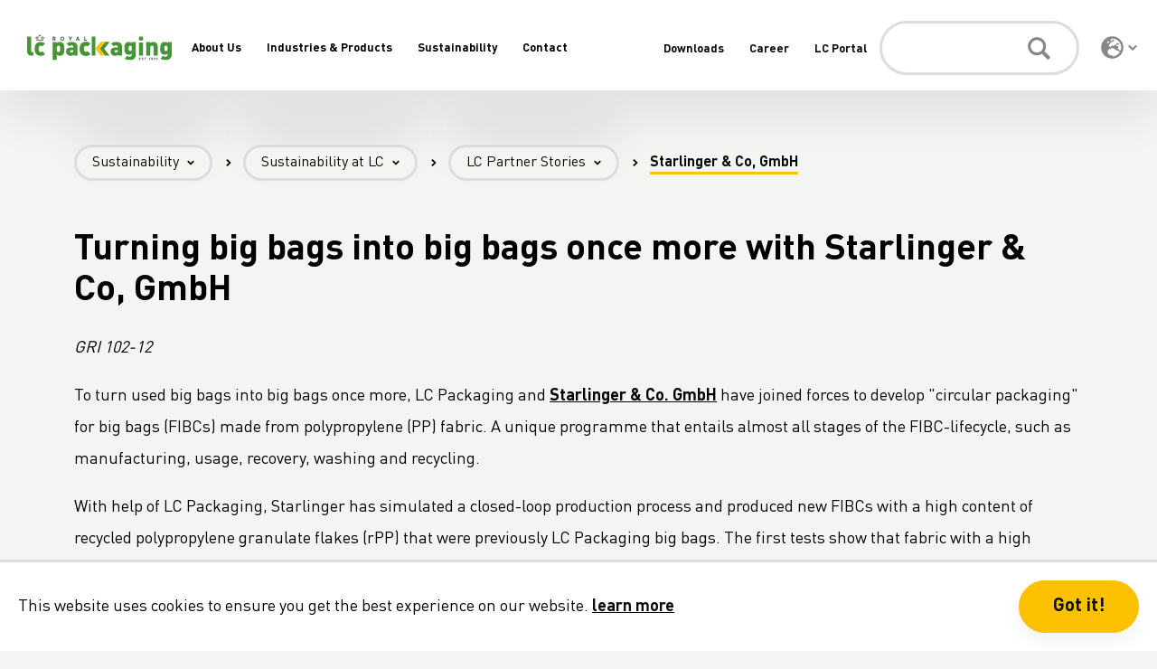

--- FILE ---
content_type: text/html; charset=utf-8
request_url: https://www.lcpackaging.com/en/sustainability-lc/sustainability-lc-packaging/lc-partner-stories/starlinger-co-gmbh/
body_size: 14798
content:


<!DOCTYPE html>
<html class="no-js" lang="en" data-component='["viewport", "tracking"]'>
    <head>
        <meta charset="utf-8">
        <meta name="viewport" content="width=device-width, initial-scale=1, shrink-to-fit=no">
        <title>
            
                
                    LC Packaging
                
                
                    Turning big bags into big bags once more with Starlinger &amp; Co, GmbH
                
            
        </title>

        
<link rel="apple-touch-icon" sizes="180x180" href="/static/2.1.15/lcpackaging/assets/favicon/apple-touch-icon.png">
<link rel="icon" type="image/png" sizes="256x256"  href="/static/2.1.15/lcpackaging/assets/favicon/android-chrome-256x256.png">
<link rel="icon" type="image/png" sizes="192x192"  href="/static/2.1.15/lcpackaging/assets/favicon/android-chrome-192x192.png">
<link rel="icon" type="image/png" sizes="32x32" href="/static/2.1.15/lcpackaging/assets/favicon/favicon-32x32.png">
<link rel="icon" type="image/png" sizes="16x16" href="/static/2.1.15/lcpackaging/assets/favicon/favicon-16x16.png">
<link rel="manifest" href="/static/2.1.15/lcpackaging/assets/favicon/site.webmanifest">
<link rel="mask-icon" href="/static/2.1.15/lcpackaging/assets/favicon/safari-pinned-tab.svg" color="#519133">
<meta name="msapplication-TileColor" content="#519133">
<meta name="theme-color" content="#ffffff">



        
            <meta name="description" content="To turn used big bags into big bags once more, LC Packaging and Starlinger &amp; Co. GmbH have joined forces to develop &quot;circular packaging&quot; for big bags (FIBCs) made from polypropylene (PP) fabric.">
        

        
            <link rel="canonical" href="https://www.lcpackaging.com/en/sustainability-lc/sustainability-lc-packaging/lc-partner-stories/starlinger-co-gmbh/" />
        

        

<link rel="preload" crossorigin href="/static/2.1.15/lcpackaging/assets/fonts/DINProGG-Regular.woff" as="font" type="font/woff">
<link rel="preload" crossorigin href="/static/2.1.15/lcpackaging/assets/fonts/DINProGG-Bold.woff" as="font" type="font/woff">
<link rel="preload" crossorigin href="/static/2.1.15/lcpackaging/assets/fonts/DINProGG-Regular.woff2" as="font" type="font/woff2">
<link rel="preload" crossorigin href="/static/2.1.15/lcpackaging/assets/fonts/DINProGG-Bold.woff2" as="font" type="font/woff2">

        <link rel="stylesheet" href="/static/2.1.15/lcpackaging/css/main.css">

        <meta name="google-site-verification" content="yQU9xP9p_PT_IheR2y2WiLC_rYb1nn2gW-EggG7Kg9I" />
        <script>
            (function(w,d,s,l,i){
                w[l]=w[l]||[];
                w[l].push({
                    'gtm.start': new Date().getTime(),
                    event:'gtm.js'
                });

                var f=d.getElementsByTagName(s)[0],
                    j=d.createElement(s),
                    dl=l!='dataLayer'?'&l='+l:'';

                j.async=true;
                j.src='https://www.googletagmanager.com/gtm.js?id='+i+dl;
                f.parentNode.insertBefore(j,f);
            })(window,document,'script','dataLayer','GTM-5LVKHXM');
        </script><script defer src="https://extend.vimeocdn.com/ga/59451093.js"></script>
    </head>
    <body class="preload">
        <noscript><iframe src="https://www.googletagmanager.com/ns.html?id=GTM-5LVKHXM" height="0" width="0" style="display:none;visibility:hidden"></iframe></noscript>

        
            

<header class="l-header js-sticky" data-component='["menu"]' data-test-id="menu">
    <nav class="l-navigation js-mobile-language-toggle">
        
        <div class="l-navigation__button d-xl-none js-mobile-nav-toggle js-search-toggle">
            <button class="c-btn c-btn--clear-dark" type="button" data-open-menu data-gtm-category="main-menu" data-gtm-label="menu" data-gtm-action="click">
                <svg width="15" height="15" viewBox="0 0 1024 1024" aria-hidden="true" focusable="false" class="svg u-icon--grey">
    
    <path d="M9.6 763.2h1004.8v167.467h-1004.8v-167.467z"></path>
    
    <path d="M9.6 428.267h1004.8v167.467h-1004.8v-167.467z"></path>
    
    <path d="M9.6 93.333h1004.8v167.467h-1004.8v-167.467z"></path>
    
</svg>
                <span class="l-navigation__button-text">Menu</span>
            </button>
        </div>

        
        <a class="l-navigation__logo js-search-toggle" href="/" data-gtm-category="main-menu" data-gtm-label="logo" data-gtm-action="click">
            <img src="/static/2.1.15/lcpackaging/assets/images/logo.svg" alt="LC Packaging Logo"/>
        </a>

        
        <ul class="l-navigation-list u-list-none d-none d-xl-flex">
        
            <li class="l-navigation-list__item">
                <a class="l-navigation-list__link" href="/en/about-us/" data-link data-target="338" data-gtm-category="main-menu" data-gtm-label="about-us" data-gtm-action="click">About Us</a>
            </li>
        
            <li class="l-navigation-list__item">
                <a class="l-navigation-list__link" href="/en/industries-products/" data-link data-target="148" data-gtm-category="main-menu" data-gtm-label="industries-products" data-gtm-action="click">Industries &amp; Products</a>
            </li>
        
            <li class="l-navigation-list__item">
                <a class="l-navigation-list__link" href="/en/sustainability-lc/" data-link data-target="358" data-gtm-category="main-menu" data-gtm-label="sustainability" data-gtm-action="click">Sustainability</a>
            </li>
        
            <li class="l-navigation-list__item">
                <a class="l-navigation-list__link" href="/en/contact/" data-link data-target="328" data-gtm-category="main-menu" data-gtm-label="contact" data-gtm-action="click">Contact</a>
            </li>
        
        </ul>

        
        
            <ul class="l-navigation-list l-navigation-list--secondary u-list-none d-none d-xl-flex">
                
                    <li class="l-navigation-list__item l-navigation-list__item--secondary">
                        <a class="l-navigation-list__link l-navigation-list__link--secondary" href="/en/downloads/" data-gtm-category="main-menu-secondary" data-gtm-label="downloads" data-gtm-action="click">Downloads</a>
                    </li>
                
                    <li class="l-navigation-list__item l-navigation-list__item--secondary">
                        <a class="l-navigation-list__link l-navigation-list__link--secondary" href="/en/career/" data-gtm-category="main-menu-secondary" data-gtm-label="career" data-gtm-action="click">Career</a>
                    </li>
                
                    <li class="l-navigation-list__item l-navigation-list__item--secondary">
                        <a class="l-navigation-list__link l-navigation-list__link--secondary" href="/en/lc-portal/" data-gtm-category="main-menu-secondary" data-gtm-label="lc-portal" data-gtm-action="click">LC Portal</a>
                    </li>
                
            </ul>
        

        
        <form class="l-navigation-form js-search-toggle" data-search-form type="get" action="/en/search/">
            <input type="text" id="search" class="l-navigation-form__input" name="query"  aria-label="Search">
            <button class="l-navigation-form__button" type="submit" data-gtm-category="main-search" data-gtm-label="search" data-gtm-action="click">
                <svg width="20" height="20" viewBox="0 0 1024 1024" aria-hidden="true" focusable="false" class="svg c-icon u-icon--grey d-xl-none">
    
    <path d="M417.536 700.921c-156.593 0-283.499-126.669-283.499-283.461 0-156.575 126.688-283.461 283.499-283.461 156.593 0 283.499 126.669 283.499 283.461 0 156.575-126.688 283.461-283.499 283.461zM1002.292 879.487l-196.303-196.265c-8.859-8.859-20.869-13.781-33.469-13.781h-32.091c54.338-69.497 86.625-156.89 86.625-251.98 0-226.19-183.309-409.461-409.518-409.461s-409.537 183.271-409.537 409.461c0 226.19 183.309 409.461 409.537 409.461 95.091 0 182.522-32.287 252.019-86.625v32.091c0 12.6 4.922 24.609 13.781 33.469l196.303 196.265c18.506 18.506 48.431 18.506 66.741 0l55.716-55.716c18.506-18.506 18.506-48.412 0.197-66.918z"></path>
    
</svg>
                <svg width="25" height="25" viewBox="0 0 1024 1024" aria-hidden="true" focusable="false" class="svg c-icon u-icon--grey d-none d-xl-block">
    
    <path d="M417.536 700.921c-156.593 0-283.499-126.669-283.499-283.461 0-156.575 126.688-283.461 283.499-283.461 156.593 0 283.499 126.669 283.499 283.461 0 156.575-126.688 283.461-283.499 283.461zM1002.292 879.487l-196.303-196.265c-8.859-8.859-20.869-13.781-33.469-13.781h-32.091c54.338-69.497 86.625-156.89 86.625-251.98 0-226.19-183.309-409.461-409.518-409.461s-409.537 183.271-409.537 409.461c0 226.19 183.309 409.461 409.537 409.461 95.091 0 182.522-32.287 252.019-86.625v32.091c0 12.6 4.922 24.609 13.781 33.469l196.303 196.265c18.506 18.506 48.431 18.506 66.741 0l55.716-55.716c18.506-18.506 18.506-48.412 0.197-66.918z"></path>
    
</svg>
            </button>

            <button class="l-navigation-dropdown__close l-navigation-dropdown__close--search u-hidden js-search-toggle" type="button" data-close-search aria-label="Close" data-gtm-category="main-search" data-gtm-label="close" data-gtm-action="click">
                <svg width="15" height="15" viewBox="0 0 1024 1024" aria-hidden="true" focusable="false" class="svg c-icon u-icon--grey">
    
    <path d="M13.146 868.325l855.179-855.179 142.529 142.529-855.179 855.179z"></path>
    
    <path d="M155.675 13.146l855.179 855.179-142.529 142.529-855.179-855.179z"></path>
    
</svg>
            </button>
        </form>

        
        <div class="l-navigation-language-select js-mobile-nav-toggle js-search-toggle">
            <button class="l-navigation-language-select__button d-xl-none" type="button" data-search aria-label="Search" data-gtm-category="main-search" data-gtm-label="open" data-gtm-action="click">
                <svg width="20" height="20" viewBox="0 0 1024 1024" aria-hidden="true" focusable="false" class="svg c-icon u-icon--grey">
    
    <path d="M417.536 700.921c-156.593 0-283.499-126.669-283.499-283.461 0-156.575 126.688-283.461 283.499-283.461 156.593 0 283.499 126.669 283.499 283.461 0 156.575-126.688 283.461-283.499 283.461zM1002.292 879.487l-196.303-196.265c-8.859-8.859-20.869-13.781-33.469-13.781h-32.091c54.338-69.497 86.625-156.89 86.625-251.98 0-226.19-183.309-409.461-409.518-409.461s-409.537 183.271-409.537 409.461c0 226.19 183.309 409.461 409.537 409.461 95.091 0 182.522-32.287 252.019-86.625v32.091c0 12.6 4.922 24.609 13.781 33.469l196.303 196.265c18.506 18.506 48.431 18.506 66.741 0l55.716-55.716c18.506-18.506 18.506-48.412 0.197-66.918z"></path>
    
</svg>
            </button>
            <button class="l-navigation-language-select__button d-none d-xl-flex" type="button" aria-label="Choose <b>language</b> and <b>region</b></p><p><i>Choose the language in which you would like to read and choose the region where you would like to buy your products</i>" data-language-select data-gtm-category="main-menu" data-gtm-label="language-region" data-gtm-action="click">
                <svg width="25" height="25" viewBox="0 0 1024 1024" aria-hidden="true" focusable="false" class="svg c-icon u-icon--grey">
    
    <path d="M512 8c-278.42 0-504 225.58-504 504s225.58 504 504 504c278.42 0 504-225.58 504-504s-225.58-504-504-504zM918.451 512c0 45.726-7.926 89.826-21.949 130.878h-41.255c-8.738 0-17.071-3.455-23.167-9.755l-65.033-66.251c-9.145-9.349-9.145-24.591 0.203-33.938l25.403-25.403v-17.68c0-6.097-2.438-11.991-6.707-16.258l-19.103-19.103c-4.267-4.267-10.162-6.707-16.258-6.707h-32.516c-12.6 0-22.964-10.364-22.964-22.964 0-6.097 2.438-11.991 6.707-16.258l19.103-19.103c4.267-4.267 10.162-6.707 16.258-6.707h65.033c12.6 0 22.964-10.364 22.964-22.964v-19.103c0-12.6-10.364-22.964-22.964-22.964h-74.584c-17.884 0-32.516 14.633-32.516 32.516v9.145c0 14.022-8.942 26.42-22.151 30.891l-64.22 21.338c-6.707 2.236-11.178 8.333-11.178 15.445v4.471c0 8.942-7.316 16.258-16.258 16.258h-32.516c-8.942 0-16.258-7.316-16.258-16.258s-7.316-16.258-16.258-16.258h-6.3c-6.097 0-11.787 3.455-14.633 8.942l-19.103 38.003c-5.487 10.974-16.664 17.884-29.062 17.884h-44.913c-17.884 0-32.516-14.633-32.516-32.516v-51.416c0-8.536 3.455-16.867 9.551-22.964l40.849-40.849c9.349-9.349 14.633-22.151 14.633-35.564 0-6.909 4.471-13.209 11.178-15.445l81.291-27.029c3.455-1.22 6.503-3.049 8.942-5.487l54.464-54.464c4.267-4.267 6.707-10.162 6.707-16.258 0-12.6-10.364-22.964-22.964-22.964h-42.067l-32.516 32.516v16.258c0 8.942-7.316 16.258-16.258 16.258h-32.516c-8.942 0-16.258-7.316-16.258-16.258v-40.645c0-5.080 2.438-9.958 6.503-13.007l58.733-44.1c3.862-0.203 7.722-0.609 11.584-0.609 224.564 0 406.858 182.293 406.858 406.451zM272.397 294.751c0-6.097 2.438-11.991 6.707-16.258l51.62-51.62c4.267-4.267 10.162-6.707 16.258-6.707 12.6 0 22.964 10.364 22.964 22.964v32.516c0 6.097-2.438 11.991-6.707 16.258l-19.103 19.103c-4.267 4.267-10.162 6.707-16.258 6.707h-32.516c-12.6 0-22.964-10.364-22.964-22.964zM532.526 917.436v-14.429c0-17.884-14.633-32.516-32.516-32.516h-41.051c-21.949 0-54.262-10.771-71.942-23.98l-45.116-33.938c-23.371-17.478-36.987-44.913-36.987-73.974v-48.571c0-32.516 17.071-62.593 44.913-79.258l87.184-52.229c14.429-8.536 30.891-13.209 47.555-13.209h63.407c22.151 0 43.491 7.926 60.155 22.151l87.793 75.397h37.191c17.274 0 33.736 6.909 45.929 19.103l35.158 35.158c6.909 6.909 16.462 10.771 26.216 10.771h27.233c-65.845 119.7-190.626 202.209-335.12 209.526z"></path>
    
</svg>
                <svg width="10" height="10" viewBox="0 0 1024 1024" aria-hidden="true" focusable="false" class="svg c-icon u-icon--grey l-navigation-language-select__button-icon-up js-langugage-icon up">
    
    <path d="M851.516 842.136l-339.501-339.501-339.516 339.501-160.385-160.371 499.901-499.901 499.872 499.901z"></path>
    
</svg>
                <svg width="10" height="10" viewBox="0 0 1024 1024" aria-hidden="true" focusable="false" class="svg c-icon u-icon--grey js-langugage-icon down">
    
    <path d="M851.516 181.864l-339.501 339.501-339.516-339.501-160.385 160.371 499.901 499.901 499.872-499.901z"></path>
    
</svg>
            </button>

            
            <button class="l-navigation-language-select__button d-xl-none" type="button" aria-label="Choose <b>language</b> and <b>region</b></p><p><i>Choose the language in which you would like to read and choose the region where you would like to buy your products</i>" data-language-select-xs data-gtm-category="main-menu" data-gtm-label="language-region" data-gtm-action="click">
                <svg width="20" height="20" viewBox="0 0 1024 1024" aria-hidden="true" focusable="false" class="svg c-icon u-icon--grey">
    
    <path d="M512 8c-278.42 0-504 225.58-504 504s225.58 504 504 504c278.42 0 504-225.58 504-504s-225.58-504-504-504zM918.451 512c0 45.726-7.926 89.826-21.949 130.878h-41.255c-8.738 0-17.071-3.455-23.167-9.755l-65.033-66.251c-9.145-9.349-9.145-24.591 0.203-33.938l25.403-25.403v-17.68c0-6.097-2.438-11.991-6.707-16.258l-19.103-19.103c-4.267-4.267-10.162-6.707-16.258-6.707h-32.516c-12.6 0-22.964-10.364-22.964-22.964 0-6.097 2.438-11.991 6.707-16.258l19.103-19.103c4.267-4.267 10.162-6.707 16.258-6.707h65.033c12.6 0 22.964-10.364 22.964-22.964v-19.103c0-12.6-10.364-22.964-22.964-22.964h-74.584c-17.884 0-32.516 14.633-32.516 32.516v9.145c0 14.022-8.942 26.42-22.151 30.891l-64.22 21.338c-6.707 2.236-11.178 8.333-11.178 15.445v4.471c0 8.942-7.316 16.258-16.258 16.258h-32.516c-8.942 0-16.258-7.316-16.258-16.258s-7.316-16.258-16.258-16.258h-6.3c-6.097 0-11.787 3.455-14.633 8.942l-19.103 38.003c-5.487 10.974-16.664 17.884-29.062 17.884h-44.913c-17.884 0-32.516-14.633-32.516-32.516v-51.416c0-8.536 3.455-16.867 9.551-22.964l40.849-40.849c9.349-9.349 14.633-22.151 14.633-35.564 0-6.909 4.471-13.209 11.178-15.445l81.291-27.029c3.455-1.22 6.503-3.049 8.942-5.487l54.464-54.464c4.267-4.267 6.707-10.162 6.707-16.258 0-12.6-10.364-22.964-22.964-22.964h-42.067l-32.516 32.516v16.258c0 8.942-7.316 16.258-16.258 16.258h-32.516c-8.942 0-16.258-7.316-16.258-16.258v-40.645c0-5.080 2.438-9.958 6.503-13.007l58.733-44.1c3.862-0.203 7.722-0.609 11.584-0.609 224.564 0 406.858 182.293 406.858 406.451zM272.397 294.751c0-6.097 2.438-11.991 6.707-16.258l51.62-51.62c4.267-4.267 10.162-6.707 16.258-6.707 12.6 0 22.964 10.364 22.964 22.964v32.516c0 6.097-2.438 11.991-6.707 16.258l-19.103 19.103c-4.267 4.267-10.162 6.707-16.258 6.707h-32.516c-12.6 0-22.964-10.364-22.964-22.964zM532.526 917.436v-14.429c0-17.884-14.633-32.516-32.516-32.516h-41.051c-21.949 0-54.262-10.771-71.942-23.98l-45.116-33.938c-23.371-17.478-36.987-44.913-36.987-73.974v-48.571c0-32.516 17.071-62.593 44.913-79.258l87.184-52.229c14.429-8.536 30.891-13.209 47.555-13.209h63.407c22.151 0 43.491 7.926 60.155 22.151l87.793 75.397h37.191c17.274 0 33.736 6.909 45.929 19.103l35.158 35.158c6.909 6.909 16.462 10.771 26.216 10.771h27.233c-65.845 119.7-190.626 202.209-335.12 209.526z"></path>
    
</svg>
                <svg width="10" height="10" viewBox="0 0 1024 1024" aria-hidden="true" focusable="false" class="svg c-icon u-icon--grey js-langugage-icon down">
    
    <path d="M851.516 181.864l-339.501 339.501-339.516-339.501-160.385 160.371 499.901 499.901 499.872-499.901z"></path>
    
</svg>
            </button>
        </div>

        <button class="l-navigation-dropdown__close l-navigation-dropdown__close--mobile d-xl-none u-invisible js-mobile-nav-toggle" type="button" data-close-xs aria-label="Close" data-gtm-category="main-menu" data-gtm-label="close" data-gtm-action="click">
            <svg width="15" height="15" viewBox="0 0 1024 1024" aria-hidden="true" focusable="false" class="svg c-icon u-icon--grey">
    
    <path d="M13.146 868.325l855.179-855.179 142.529 142.529-855.179 855.179z"></path>
    
    <path d="M155.675 13.146l855.179 855.179-142.529 142.529-855.179-855.179z"></path>
    
</svg>
        </button>
    </nav>

    <div class="l-navigation u-hidden js-mobile-language-toggle">
        <div class="l-navigation-language-select-title-block">
            <svg width="25" height="25" viewBox="0 0 1024 1024" aria-hidden="true" focusable="false" class="svg c-icon u-icon--grey l-navigation-dropdown__icon">
    
    <path d="M512 8c-278.42 0-504 225.58-504 504s225.58 504 504 504c278.42 0 504-225.58 504-504s-225.58-504-504-504zM918.451 512c0 45.726-7.926 89.826-21.949 130.878h-41.255c-8.738 0-17.071-3.455-23.167-9.755l-65.033-66.251c-9.145-9.349-9.145-24.591 0.203-33.938l25.403-25.403v-17.68c0-6.097-2.438-11.991-6.707-16.258l-19.103-19.103c-4.267-4.267-10.162-6.707-16.258-6.707h-32.516c-12.6 0-22.964-10.364-22.964-22.964 0-6.097 2.438-11.991 6.707-16.258l19.103-19.103c4.267-4.267 10.162-6.707 16.258-6.707h65.033c12.6 0 22.964-10.364 22.964-22.964v-19.103c0-12.6-10.364-22.964-22.964-22.964h-74.584c-17.884 0-32.516 14.633-32.516 32.516v9.145c0 14.022-8.942 26.42-22.151 30.891l-64.22 21.338c-6.707 2.236-11.178 8.333-11.178 15.445v4.471c0 8.942-7.316 16.258-16.258 16.258h-32.516c-8.942 0-16.258-7.316-16.258-16.258s-7.316-16.258-16.258-16.258h-6.3c-6.097 0-11.787 3.455-14.633 8.942l-19.103 38.003c-5.487 10.974-16.664 17.884-29.062 17.884h-44.913c-17.884 0-32.516-14.633-32.516-32.516v-51.416c0-8.536 3.455-16.867 9.551-22.964l40.849-40.849c9.349-9.349 14.633-22.151 14.633-35.564 0-6.909 4.471-13.209 11.178-15.445l81.291-27.029c3.455-1.22 6.503-3.049 8.942-5.487l54.464-54.464c4.267-4.267 6.707-10.162 6.707-16.258 0-12.6-10.364-22.964-22.964-22.964h-42.067l-32.516 32.516v16.258c0 8.942-7.316 16.258-16.258 16.258h-32.516c-8.942 0-16.258-7.316-16.258-16.258v-40.645c0-5.080 2.438-9.958 6.503-13.007l58.733-44.1c3.862-0.203 7.722-0.609 11.584-0.609 224.564 0 406.858 182.293 406.858 406.451zM272.397 294.751c0-6.097 2.438-11.991 6.707-16.258l51.62-51.62c4.267-4.267 10.162-6.707 16.258-6.707 12.6 0 22.964 10.364 22.964 22.964v32.516c0 6.097-2.438 11.991-6.707 16.258l-19.103 19.103c-4.267 4.267-10.162 6.707-16.258 6.707h-32.516c-12.6 0-22.964-10.364-22.964-22.964zM532.526 917.436v-14.429c0-17.884-14.633-32.516-32.516-32.516h-41.051c-21.949 0-54.262-10.771-71.942-23.98l-45.116-33.938c-23.371-17.478-36.987-44.913-36.987-73.974v-48.571c0-32.516 17.071-62.593 44.913-79.258l87.184-52.229c14.429-8.536 30.891-13.209 47.555-13.209h63.407c22.151 0 43.491 7.926 60.155 22.151l87.793 75.397h37.191c17.274 0 33.736 6.909 45.929 19.103l35.158 35.158c6.909 6.909 16.462 10.771 26.216 10.771h27.233c-65.845 119.7-190.626 202.209-335.12 209.526z"></path>
    
</svg>
            <h4 class="l-navigation-language-select-title-block__title">Choose <b>language</b> and <b>region</b></p><p><i>Choose the language in which you would like to read and choose the region where you would like to buy your products</i></h4>
        </div>

        <button class="l-navigation-dropdown__close l-navigation-dropdown__close--mobile d-xl-none" type="button" data-close-language-xs aria-label="Close" data-gtm-category="main-menu" data-gtm-label="close" data-gtm-action="click">
            <svg width="15" height="15" viewBox="0 0 1024 1024" aria-hidden="true" focusable="false" class="svg c-icon u-icon--grey">
    
    <path d="M13.146 868.325l855.179-855.179 142.529 142.529-855.179 855.179z"></path>
    
    <path d="M155.675 13.146l855.179 855.179-142.529 142.529-855.179-855.179z"></path>
    
</svg>
        </button>
    </div>

    
    <div class="l-navigation-dropdown" data-navigation-dropdown>
        
            
            <div class="u-hidden js-dropdown-list" id="338">
                <div class="l-navigation-dropdown__column">
                    <a class="l-navigation-dropdown__main-link" href="/en/about-us/" data-gtm-category="main-menu-page" data-gtm-label="about-us" data-gtm-action="click">About Us</a>
                </div>
                
                <div class="l-navigation-dropdown__column u-border-left">
                    <ul class="l-navigation-dropdown__list u-list-no-margin u-list-none">
                        <li class="l-navigation-dropdown__list-item">
                            <a class="l-navigation-dropdown__list-link" href="/en/about-us/organisation/" data-gtm-category="main-menu-item" data-gtm-label="about-us" data-gtm-action="click">Organisation</a>
                            
                                <ul class="u-list-none u-list-no-indent">
                                    
                                    <li class="l-navigation-dropdown__list-item l-navigation-dropdown__list-item--child">
                                        <a class="l-navigation-dropdown__list-link" href="/en/about-us/organisation/our-purpose/" data-gtm-category="main-menu-subitem" data-gtm-label="about-us" data-gtm-action="click">Our Purpose</a>
                                    </li>
                                    
                                    <li class="l-navigation-dropdown__list-item l-navigation-dropdown__list-item--child">
                                        <a class="l-navigation-dropdown__list-link" href="/en/about-us/organisation/leadership/" data-gtm-category="main-menu-subitem" data-gtm-label="about-us" data-gtm-action="click">Leadership</a>
                                    </li>
                                    
                                    <li class="l-navigation-dropdown__list-item l-navigation-dropdown__list-item--child">
                                        <a class="l-navigation-dropdown__list-link" href="/en/about-us/organisation/production/" data-gtm-category="main-menu-subitem" data-gtm-label="about-us" data-gtm-action="click">Own Production</a>
                                    </li>
                                    
                                    <li class="l-navigation-dropdown__list-item l-navigation-dropdown__list-item--child">
                                        <a class="l-navigation-dropdown__list-link" href="/en/about-us/organisation/partnerships/" data-gtm-category="main-menu-subitem" data-gtm-label="about-us" data-gtm-action="click">Our Partnerships</a>
                                    </li>
                                    
                                </ul>
                            
                        </li>
                    </ul>
                </div>
                
                <div class="l-navigation-dropdown__column u-border-left">
                    <ul class="l-navigation-dropdown__list u-list-no-margin u-list-none">
                        <li class="l-navigation-dropdown__list-item">
                            <a class="l-navigation-dropdown__list-link" href="/en/about-us/about-lc/" data-gtm-category="main-menu-item" data-gtm-label="about-us" data-gtm-action="click">About LC</a>
                            
                                <ul class="u-list-none u-list-no-indent">
                                    
                                    <li class="l-navigation-dropdown__list-item l-navigation-dropdown__list-item--child">
                                        <a class="l-navigation-dropdown__list-link" href="/en/about-us/about-lc/our-story/" data-gtm-category="main-menu-subitem" data-gtm-label="about-us" data-gtm-action="click">Our Story</a>
                                    </li>
                                    
                                    <li class="l-navigation-dropdown__list-item l-navigation-dropdown__list-item--child">
                                        <a class="l-navigation-dropdown__list-link" href="/en/about-us/about-lc/8-strengths/" data-gtm-category="main-menu-subitem" data-gtm-label="about-us" data-gtm-action="click">Our 8 Strengths</a>
                                    </li>
                                    
                                    <li class="l-navigation-dropdown__list-item l-navigation-dropdown__list-item--child">
                                        <a class="l-navigation-dropdown__list-link" href="/en/about-us/about-lc/history/" data-gtm-category="main-menu-subitem" data-gtm-label="about-us" data-gtm-action="click">Our History</a>
                                    </li>
                                    
                                    <li class="l-navigation-dropdown__list-item l-navigation-dropdown__list-item--child">
                                        <a class="l-navigation-dropdown__list-link" href="/en/about-us/about-lc/global-presence/" data-gtm-category="main-menu-subitem" data-gtm-label="about-us" data-gtm-action="click">Global Presence</a>
                                    </li>
                                    
                                    <li class="l-navigation-dropdown__list-item l-navigation-dropdown__list-item--child">
                                        <a class="l-navigation-dropdown__list-link" href="/en/about-us/about-lc/way-of-working/" data-gtm-category="main-menu-subitem" data-gtm-label="about-us" data-gtm-action="click">Our way of working</a>
                                    </li>
                                    
                                </ul>
                            
                        </li>
                    </ul>
                </div>
                
                <div class="l-navigation-dropdown__column u-border-left">
                    <ul class="l-navigation-dropdown__list u-list-no-margin u-list-none">
                        <li class="l-navigation-dropdown__list-item">
                            <a class="l-navigation-dropdown__list-link" href="/en/about-us/results/" data-gtm-category="main-menu-item" data-gtm-label="about-us" data-gtm-action="click">Results</a>
                            
                                <ul class="u-list-none u-list-no-indent">
                                    
                                    <li class="l-navigation-dropdown__list-item l-navigation-dropdown__list-item--child">
                                        <a class="l-navigation-dropdown__list-link" href="/en/about-us/results/annual-report/" data-gtm-category="main-menu-subitem" data-gtm-label="about-us" data-gtm-action="click">Annual Report</a>
                                    </li>
                                    
                                    <li class="l-navigation-dropdown__list-item l-navigation-dropdown__list-item--child">
                                        <a class="l-navigation-dropdown__list-link" href="/en/about-us/results/facts-figures/" data-gtm-category="main-menu-subitem" data-gtm-label="about-us" data-gtm-action="click">Facts &amp; Figures</a>
                                    </li>
                                    
                                </ul>
                            
                        </li>
                    </ul>
                </div>
                
                <div class="l-navigation-dropdown__column u-border-left">
                    <ul class="l-navigation-dropdown__list u-list-no-margin u-list-none">
                        <li class="l-navigation-dropdown__list-item">
                            <a class="l-navigation-dropdown__list-link" href="/en/about-us/newsroom/" data-gtm-category="main-menu-item" data-gtm-label="about-us" data-gtm-action="click">Newsroom</a>
                            
                        </li>
                    </ul>
                </div>
                
            </div>
            
        
            
            <div class="u-hidden js-dropdown-list" id="148">
                <div class="l-navigation-dropdown__column">
                    <a class="l-navigation-dropdown__main-link" href="/en/industries-products/" data-gtm-category="main-menu-page" data-gtm-label="industries-products" data-gtm-action="click">Industries &amp; Products</a>
                </div>
                
                <div class="l-navigation-dropdown__column u-border-left">
                    <ul class="l-navigation-dropdown__list u-list-no-margin u-list-none">
                        <li class="l-navigation-dropdown__list-item">
                            <a class="l-navigation-dropdown__list-link" href="/en/industries-products/industries/" data-gtm-category="main-menu-item" data-gtm-label="industries-products" data-gtm-action="click">Industries</a>
                            
                                <ul class="u-list-none u-list-no-indent">
                                    
                                    <li class="l-navigation-dropdown__list-item l-navigation-dropdown__list-item--child">
                                        <a class="l-navigation-dropdown__list-link" href="/en/industries-products/industries/food/" data-gtm-category="main-menu-subitem" data-gtm-label="industries-products" data-gtm-action="click">Food</a>
                                    </li>
                                    
                                    <li class="l-navigation-dropdown__list-item l-navigation-dropdown__list-item--child">
                                        <a class="l-navigation-dropdown__list-link" href="/en/industries-products/industries/field-crops/" data-gtm-category="main-menu-subitem" data-gtm-label="industries-products" data-gtm-action="click">Field crops</a>
                                    </li>
                                    
                                    <li class="l-navigation-dropdown__list-item l-navigation-dropdown__list-item--child">
                                        <a class="l-navigation-dropdown__list-link" href="/en/industries-products/industries/chemicals/" data-gtm-category="main-menu-subitem" data-gtm-label="industries-products" data-gtm-action="click">Chemicals</a>
                                    </li>
                                    
                                    <li class="l-navigation-dropdown__list-item l-navigation-dropdown__list-item--child">
                                        <a class="l-navigation-dropdown__list-link" href="/en/industries-products/industries/pharma/" data-gtm-category="main-menu-subitem" data-gtm-label="industries-products" data-gtm-action="click">Pharmaceuticals</a>
                                    </li>
                                    
                                    <li class="l-navigation-dropdown__list-item l-navigation-dropdown__list-item--child">
                                        <a class="l-navigation-dropdown__list-link" href="/en/industries-products/industries/mining-minerals/" data-gtm-category="main-menu-subitem" data-gtm-label="industries-products" data-gtm-action="click">Mining &amp; Minerals</a>
                                    </li>
                                    
                                    <li class="l-navigation-dropdown__list-item l-navigation-dropdown__list-item--child">
                                        <a class="l-navigation-dropdown__list-link" href="/en/industries-products/industries/construction/" data-gtm-category="main-menu-subitem" data-gtm-label="industries-products" data-gtm-action="click">Construction</a>
                                    </li>
                                    
                                    <li class="l-navigation-dropdown__list-item l-navigation-dropdown__list-item--child">
                                        <a class="l-navigation-dropdown__list-link" href="/en/industries-products/industries/disposal-recycling/" data-gtm-category="main-menu-subitem" data-gtm-label="industries-products" data-gtm-action="click">Disposal &amp; Recycling</a>
                                    </li>
                                    
                                    <li class="l-navigation-dropdown__list-item l-navigation-dropdown__list-item--child">
                                        <a class="l-navigation-dropdown__list-link" href="/en/industries-products/industries/animal-nutrition/" data-gtm-category="main-menu-subitem" data-gtm-label="industries-products" data-gtm-action="click">Animal nutrition</a>
                                    </li>
                                    
                                    <li class="l-navigation-dropdown__list-item l-navigation-dropdown__list-item--child">
                                        <a class="l-navigation-dropdown__list-link" href="/en/industries-products/industries/fruit-cultivation/" data-gtm-category="main-menu-subitem" data-gtm-label="industries-products" data-gtm-action="click">Fruit cultivation</a>
                                    </li>
                                    
                                    <li class="l-navigation-dropdown__list-item l-navigation-dropdown__list-item--child">
                                        <a class="l-navigation-dropdown__list-link" href="/en/industries-products/industries/greenhouse-crops/" data-gtm-category="main-menu-subitem" data-gtm-label="industries-products" data-gtm-action="click">Greenhouse crops</a>
                                    </li>
                                    
                                    <li class="l-navigation-dropdown__list-item l-navigation-dropdown__list-item--child">
                                        <a class="l-navigation-dropdown__list-link" href="/en/industries-products/industries/horticulture/" data-gtm-category="main-menu-subitem" data-gtm-label="industries-products" data-gtm-action="click">Horticulture</a>
                                    </li>
                                    
                                    <li class="l-navigation-dropdown__list-item l-navigation-dropdown__list-item--child">
                                        <a class="l-navigation-dropdown__list-link" href="/en/industries-products/industries/forestry/" data-gtm-category="main-menu-subitem" data-gtm-label="industries-products" data-gtm-action="click">Forestry</a>
                                    </li>
                                    
                                    <li class="l-navigation-dropdown__list-item l-navigation-dropdown__list-item--child">
                                        <a class="l-navigation-dropdown__list-link" href="/en/industries-products/industries/fish--shellfish/" data-gtm-category="main-menu-subitem" data-gtm-label="industries-products" data-gtm-action="click">Fish &amp; Shellfish</a>
                                    </li>
                                    
                                    <li class="l-navigation-dropdown__list-item l-navigation-dropdown__list-item--child">
                                        <a class="l-navigation-dropdown__list-link" href="/en/industries-products/industries/post-parcel/" data-gtm-category="main-menu-subitem" data-gtm-label="industries-products" data-gtm-action="click">Post &amp; Parcel</a>
                                    </li>
                                    
                                    <li class="l-navigation-dropdown__list-item l-navigation-dropdown__list-item--child">
                                        <a class="l-navigation-dropdown__list-link" href="/en/industries-products/industries/flood-defence-public-safety/" data-gtm-category="main-menu-subitem" data-gtm-label="industries-products" data-gtm-action="click">Flood defence &amp; Public safety</a>
                                    </li>
                                    
                                </ul>
                            
                        </li>
                    </ul>
                </div>
                
                <div class="l-navigation-dropdown__column u-border-left">
                    <ul class="l-navigation-dropdown__list u-list-no-margin u-list-none">
                        <li class="l-navigation-dropdown__list-item">
                            <a class="l-navigation-dropdown__list-link" href="/en/industries-products/product-categories/" data-gtm-category="main-menu-item" data-gtm-label="industries-products" data-gtm-action="click">Products</a>
                            
                                <ul class="u-list-none u-list-no-indent">
                                    
                                    <li class="l-navigation-dropdown__list-item l-navigation-dropdown__list-item--child">
                                        <a class="l-navigation-dropdown__list-link" href="/en/industries-products/product-categories/jute-bags/" data-gtm-category="main-menu-subitem" data-gtm-label="industries-products" data-gtm-action="click">Jute bags</a>
                                    </li>
                                    
                                    <li class="l-navigation-dropdown__list-item l-navigation-dropdown__list-item--child">
                                        <a class="l-navigation-dropdown__list-link" href="/en/industries-products/product-categories/net-bags/" data-gtm-category="main-menu-subitem" data-gtm-label="industries-products" data-gtm-action="click">Net bags</a>
                                    </li>
                                    
                                    <li class="l-navigation-dropdown__list-item l-navigation-dropdown__list-item--child">
                                        <a class="l-navigation-dropdown__list-link" href="/en/industries-products/product-categories/technical-textiles/" data-gtm-category="main-menu-subitem" data-gtm-label="industries-products" data-gtm-action="click">Technical textiles</a>
                                    </li>
                                    
                                    <li class="l-navigation-dropdown__list-item l-navigation-dropdown__list-item--child">
                                        <a class="l-navigation-dropdown__list-link" href="/en/industries-products/product-categories/cardboard-packaging/" data-gtm-category="main-menu-subitem" data-gtm-label="industries-products" data-gtm-action="click">Cardboard packaging</a>
                                    </li>
                                    
                                    <li class="l-navigation-dropdown__list-item l-navigation-dropdown__list-item--child">
                                        <a class="l-navigation-dropdown__list-link" href="/en/industries-products/product-categories/paper-bags/" data-gtm-category="main-menu-subitem" data-gtm-label="industries-products" data-gtm-action="click">Paper bags</a>
                                    </li>
                                    
                                    <li class="l-navigation-dropdown__list-item l-navigation-dropdown__list-item--child">
                                        <a class="l-navigation-dropdown__list-link" href="/en/industries-products/product-categories/big-bags-fibc/" data-gtm-category="main-menu-subitem" data-gtm-label="industries-products" data-gtm-action="click">Big Bags (FIBC)</a>
                                    </li>
                                    
                                    <li class="l-navigation-dropdown__list-item l-navigation-dropdown__list-item--child">
                                        <a class="l-navigation-dropdown__list-link" href="/en/industries-products/product-categories/woven-pp-bags-wpp/" data-gtm-category="main-menu-subitem" data-gtm-label="industries-products" data-gtm-action="click">Woven PP bags</a>
                                    </li>
                                    
                                    <li class="l-navigation-dropdown__list-item l-navigation-dropdown__list-item--child">
                                        <a class="l-navigation-dropdown__list-link" href="/en/industries-products/product-categories/flexibox/" data-gtm-category="main-menu-subitem" data-gtm-label="industries-products" data-gtm-action="click">FlexiBox</a>
                                    </li>
                                    
                                </ul>
                            
                        </li>
                    </ul>
                </div>
                
            </div>
            
        
            
            <div class="u-hidden js-dropdown-list" id="358">
                <div class="l-navigation-dropdown__column">
                    <a class="l-navigation-dropdown__main-link" href="/en/sustainability-lc/" data-gtm-category="main-menu-page" data-gtm-label="sustainability" data-gtm-action="click">Sustainability</a>
                </div>
                
                <div class="l-navigation-dropdown__column u-border-left">
                    <ul class="l-navigation-dropdown__list u-list-no-margin u-list-none">
                        <li class="l-navigation-dropdown__list-item">
                            <a class="l-navigation-dropdown__list-link" href="/en/sustainability-lc/sustainability-lc-packaging/" data-gtm-category="main-menu-item" data-gtm-label="sustainability" data-gtm-action="click">Sustainability at LC</a>
                            
                                <ul class="u-list-none u-list-no-indent">
                                    
                                    <li class="l-navigation-dropdown__list-item l-navigation-dropdown__list-item--child">
                                        <a class="l-navigation-dropdown__list-link" href="/en/sustainability-lc/sustainability-lc-packaging/lc-partner-stories/" data-gtm-category="main-menu-subitem" data-gtm-label="sustainability" data-gtm-action="click">LC Partner Stories</a>
                                    </li>
                                    
                                </ul>
                            
                        </li>
                    </ul>
                </div>
                
                <div class="l-navigation-dropdown__column u-border-left">
                    <ul class="l-navigation-dropdown__list u-list-no-margin u-list-none">
                        <li class="l-navigation-dropdown__list-item">
                            <a class="l-navigation-dropdown__list-link" href="/en/sustainability-lc/our-commitment/" data-gtm-category="main-menu-item" data-gtm-label="sustainability" data-gtm-action="click">Our Commitment</a>
                            
                                <ul class="u-list-none u-list-no-indent">
                                    
                                    <li class="l-navigation-dropdown__list-item l-navigation-dropdown__list-item--child">
                                        <a class="l-navigation-dropdown__list-link" href="/en/sustainability-lc/our-commitment/global-goals/" data-gtm-category="main-menu-subitem" data-gtm-label="sustainability" data-gtm-action="click">Global Agenda</a>
                                    </li>
                                    
                                    <li class="l-navigation-dropdown__list-item l-navigation-dropdown__list-item--child">
                                        <a class="l-navigation-dropdown__list-link" href="/en/sustainability-lc/our-commitment/initiatives/" data-gtm-category="main-menu-subitem" data-gtm-label="sustainability" data-gtm-action="click">Initiatives</a>
                                    </li>
                                    
                                    <li class="l-navigation-dropdown__list-item l-navigation-dropdown__list-item--child">
                                        <a class="l-navigation-dropdown__list-link" href="/en/sustainability-lc/our-commitment/memberships/" data-gtm-category="main-menu-subitem" data-gtm-label="sustainability" data-gtm-action="click">Memberships</a>
                                    </li>
                                    
                                </ul>
                            
                        </li>
                    </ul>
                </div>
                
                <div class="l-navigation-dropdown__column u-border-left">
                    <ul class="l-navigation-dropdown__list u-list-no-margin u-list-none">
                        <li class="l-navigation-dropdown__list-item">
                            <a class="l-navigation-dropdown__list-link" href="/en/sustainability-lc/sustainability-documents/" data-gtm-category="main-menu-item" data-gtm-label="sustainability" data-gtm-action="click">Documents &amp; Reports</a>
                            
                                <ul class="u-list-none u-list-no-indent">
                                    
                                    <li class="l-navigation-dropdown__list-item l-navigation-dropdown__list-item--child">
                                        <a class="l-navigation-dropdown__list-link" href="/en/sustainability-lc/sustainability-documents/sustainability-update/" data-gtm-category="main-menu-subitem" data-gtm-label="sustainability" data-gtm-action="click">Sustainability Update</a>
                                    </li>
                                    
                                    <li class="l-navigation-dropdown__list-item l-navigation-dropdown__list-item--child">
                                        <a class="l-navigation-dropdown__list-link" href="/en/sustainability-lc/sustainability-documents/sustainability-reports/" data-gtm-category="main-menu-subitem" data-gtm-label="sustainability" data-gtm-action="click">Sustainability Reports</a>
                                    </li>
                                    
                                    <li class="l-navigation-dropdown__list-item l-navigation-dropdown__list-item--child">
                                        <a class="l-navigation-dropdown__list-link" href="/en/sustainability-lc/sustainability-documents/greenhouse-gas-inventory/" data-gtm-category="main-menu-subitem" data-gtm-label="sustainability" data-gtm-action="click">Greenhouse Gas Inventory</a>
                                    </li>
                                    
                                </ul>
                            
                        </li>
                    </ul>
                </div>
                
            </div>
            
        
            
            <div class="u-hidden js-dropdown-list" id="328">
                <div class="l-navigation-dropdown__column">
                    <a class="l-navigation-dropdown__main-link" href="/en/contact/" data-gtm-category="main-menu-page" data-gtm-label="contact" data-gtm-action="click">Contact</a>
                </div>
                
                <div class="l-navigation-dropdown__column u-border-left">
                    <ul class="l-navigation-dropdown__list u-list-no-margin u-list-none">
                        <li class="l-navigation-dropdown__list-item">
                            <a class="l-navigation-dropdown__list-link" href="/en/contact/get-in-touch/" data-gtm-category="main-menu-item" data-gtm-label="contact" data-gtm-action="click">Contact us</a>
                            
                                <ul class="u-list-none u-list-no-indent">
                                    
                                    <li class="l-navigation-dropdown__list-item l-navigation-dropdown__list-item--child">
                                        <a class="l-navigation-dropdown__list-link" href="/en/contact/get-in-touch/contact-form/" data-gtm-category="main-menu-subitem" data-gtm-label="contact" data-gtm-action="click">Contact form</a>
                                    </li>
                                    
                                    <li class="l-navigation-dropdown__list-item l-navigation-dropdown__list-item--child">
                                        <a class="l-navigation-dropdown__list-link" href="/en/contact/get-in-touch/reporting-your-concerns/" data-gtm-category="main-menu-subitem" data-gtm-label="contact" data-gtm-action="click">Reporting your concerns</a>
                                    </li>
                                    
                                </ul>
                            
                        </li>
                    </ul>
                </div>
                
                <div class="l-navigation-dropdown__column u-border-left">
                    <ul class="l-navigation-dropdown__list u-list-no-margin u-list-none">
                        <li class="l-navigation-dropdown__list-item">
                            <a class="l-navigation-dropdown__list-link" href="/en/contact/offices/" data-gtm-category="main-menu-item" data-gtm-label="contact" data-gtm-action="click">Offices</a>
                            
                                <ul class="u-list-none u-list-no-indent">
                                    
                                    <li class="l-navigation-dropdown__list-item l-navigation-dropdown__list-item--child">
                                        <a class="l-navigation-dropdown__list-link" href="/en/contact/offices/lc-packaging-international-bv/" data-gtm-category="main-menu-subitem" data-gtm-label="contact" data-gtm-action="click">LC Packaging International</a>
                                    </li>
                                    
                                    <li class="l-navigation-dropdown__list-item l-navigation-dropdown__list-item--child">
                                        <a class="l-navigation-dropdown__list-link" href="/en/contact/offices/lc-packaging-global-bv/" data-gtm-category="main-menu-subitem" data-gtm-label="contact" data-gtm-action="click">LC Packaging Global</a>
                                    </li>
                                    
                                    <li class="l-navigation-dropdown__list-item l-navigation-dropdown__list-item--child">
                                        <a class="l-navigation-dropdown__list-link" href="/en/contact/offices/lc-packaging-netherlands-bv/" data-gtm-category="main-menu-subitem" data-gtm-label="contact" data-gtm-action="click">LC Packaging Netherlands</a>
                                    </li>
                                    
                                    <li class="l-navigation-dropdown__list-item l-navigation-dropdown__list-item--child">
                                        <a class="l-navigation-dropdown__list-link" href="/en/contact/offices/lc-embalajes-ib%C3%A9rica-sl/" data-gtm-category="main-menu-subitem" data-gtm-label="contact" data-gtm-action="click">LC Embalajes Ibérica</a>
                                    </li>
                                    
                                    <li class="l-navigation-dropdown__list-item l-navigation-dropdown__list-item--child">
                                        <a class="l-navigation-dropdown__list-link" href="/en/contact/offices/lc-packaging-belgium-nv/" data-gtm-category="main-menu-subitem" data-gtm-label="contact" data-gtm-action="click">LC Packaging Belgium</a>
                                    </li>
                                    
                                    <li class="l-navigation-dropdown__list-item l-navigation-dropdown__list-item--child">
                                        <a class="l-navigation-dropdown__list-link" href="/en/contact/offices/lc-packaging-ireland-ltd/" data-gtm-category="main-menu-subitem" data-gtm-label="contact" data-gtm-action="click">LC Packaging Ireland</a>
                                    </li>
                                    
                                    <li class="l-navigation-dropdown__list-item l-navigation-dropdown__list-item--child">
                                        <a class="l-navigation-dropdown__list-link" href="/en/contact/offices/lc-packaging-uk-friockheim/" data-gtm-category="main-menu-subitem" data-gtm-label="contact" data-gtm-action="click">LC Packaging UK</a>
                                    </li>
                                    
                                    <li class="l-navigation-dropdown__list-item l-navigation-dropdown__list-item--child">
                                        <a class="l-navigation-dropdown__list-link" href="/en/contact/offices/lc-packaging-germany/" data-gtm-category="main-menu-subitem" data-gtm-label="contact" data-gtm-action="click">LC Packaging Germany</a>
                                    </li>
                                    
                                    <li class="l-navigation-dropdown__list-item l-navigation-dropdown__list-item--child">
                                        <a class="l-navigation-dropdown__list-link" href="/en/contact/offices/lc-packaging-france/" data-gtm-category="main-menu-subitem" data-gtm-label="contact" data-gtm-action="click">LC Packaging France</a>
                                    </li>
                                    
                                    <li class="l-navigation-dropdown__list-item l-navigation-dropdown__list-item--child">
                                        <a class="l-navigation-dropdown__list-link" href="/en/contact/offices/lc-packaging-hungary/" data-gtm-category="main-menu-subitem" data-gtm-label="contact" data-gtm-action="click">LC Packaging Hungary</a>
                                    </li>
                                    
                                    <li class="l-navigation-dropdown__list-item l-navigation-dropdown__list-item--child">
                                        <a class="l-navigation-dropdown__list-link" href="/en/contact/offices/lc-packaging-romania/" data-gtm-category="main-menu-subitem" data-gtm-label="contact" data-gtm-action="click">LC Packaging Romania</a>
                                    </li>
                                    
                                    <li class="l-navigation-dropdown__list-item l-navigation-dropdown__list-item--child">
                                        <a class="l-navigation-dropdown__list-link" href="/en/contact/offices/lc-packaging-nordic/" data-gtm-category="main-menu-subitem" data-gtm-label="contact" data-gtm-action="click">LC Packaging Nordic</a>
                                    </li>
                                    
                                    <li class="l-navigation-dropdown__list-item l-navigation-dropdown__list-item--child">
                                        <a class="l-navigation-dropdown__list-link" href="/en/contact/offices/lc-packaging-africa/" data-gtm-category="main-menu-subitem" data-gtm-label="contact" data-gtm-action="click">LC Packaging Africa</a>
                                    </li>
                                    
                                    <li class="l-navigation-dropdown__list-item l-navigation-dropdown__list-item--child">
                                        <a class="l-navigation-dropdown__list-link" href="/en/contact/offices/lc-packaging-west-africa/" data-gtm-category="main-menu-subitem" data-gtm-label="contact" data-gtm-action="click">LC Packaging West Africa</a>
                                    </li>
                                    
                                    <li class="l-navigation-dropdown__list-item l-navigation-dropdown__list-item--child">
                                        <a class="l-navigation-dropdown__list-link" href="/en/contact/offices/lc-packaging-south-africa/" data-gtm-category="main-menu-subitem" data-gtm-label="contact" data-gtm-action="click">LC Packaging South Africa</a>
                                    </li>
                                    
                                    <li class="l-navigation-dropdown__list-item l-navigation-dropdown__list-item--child">
                                        <a class="l-navigation-dropdown__list-link" href="/en/contact/offices/lc-packaging-usa/" data-gtm-category="main-menu-subitem" data-gtm-label="contact" data-gtm-action="click">LC Packaging USA</a>
                                    </li>
                                    
                                </ul>
                            
                        </li>
                    </ul>
                </div>
                
            </div>
            
        

        
        

<div class="l-navigation-dropdown__title u-hidden js-dropdown-list" data-language-list data-test-id="language-selector">
    <svg width="30" height="30" viewBox="0 0 1024 1024" aria-hidden="true" focusable="false" class="svg c-icon u-icon--grey l-navigation-dropdown__icon">
    
    <path d="M512 8c-278.42 0-504 225.58-504 504s225.58 504 504 504c278.42 0 504-225.58 504-504s-225.58-504-504-504zM918.451 512c0 45.726-7.926 89.826-21.949 130.878h-41.255c-8.738 0-17.071-3.455-23.167-9.755l-65.033-66.251c-9.145-9.349-9.145-24.591 0.203-33.938l25.403-25.403v-17.68c0-6.097-2.438-11.991-6.707-16.258l-19.103-19.103c-4.267-4.267-10.162-6.707-16.258-6.707h-32.516c-12.6 0-22.964-10.364-22.964-22.964 0-6.097 2.438-11.991 6.707-16.258l19.103-19.103c4.267-4.267 10.162-6.707 16.258-6.707h65.033c12.6 0 22.964-10.364 22.964-22.964v-19.103c0-12.6-10.364-22.964-22.964-22.964h-74.584c-17.884 0-32.516 14.633-32.516 32.516v9.145c0 14.022-8.942 26.42-22.151 30.891l-64.22 21.338c-6.707 2.236-11.178 8.333-11.178 15.445v4.471c0 8.942-7.316 16.258-16.258 16.258h-32.516c-8.942 0-16.258-7.316-16.258-16.258s-7.316-16.258-16.258-16.258h-6.3c-6.097 0-11.787 3.455-14.633 8.942l-19.103 38.003c-5.487 10.974-16.664 17.884-29.062 17.884h-44.913c-17.884 0-32.516-14.633-32.516-32.516v-51.416c0-8.536 3.455-16.867 9.551-22.964l40.849-40.849c9.349-9.349 14.633-22.151 14.633-35.564 0-6.909 4.471-13.209 11.178-15.445l81.291-27.029c3.455-1.22 6.503-3.049 8.942-5.487l54.464-54.464c4.267-4.267 6.707-10.162 6.707-16.258 0-12.6-10.364-22.964-22.964-22.964h-42.067l-32.516 32.516v16.258c0 8.942-7.316 16.258-16.258 16.258h-32.516c-8.942 0-16.258-7.316-16.258-16.258v-40.645c0-5.080 2.438-9.958 6.503-13.007l58.733-44.1c3.862-0.203 7.722-0.609 11.584-0.609 224.564 0 406.858 182.293 406.858 406.451zM272.397 294.751c0-6.097 2.438-11.991 6.707-16.258l51.62-51.62c4.267-4.267 10.162-6.707 16.258-6.707 12.6 0 22.964 10.364 22.964 22.964v32.516c0 6.097-2.438 11.991-6.707 16.258l-19.103 19.103c-4.267 4.267-10.162 6.707-16.258 6.707h-32.516c-12.6 0-22.964-10.364-22.964-22.964zM532.526 917.436v-14.429c0-17.884-14.633-32.516-32.516-32.516h-41.051c-21.949 0-54.262-10.771-71.942-23.98l-45.116-33.938c-23.371-17.478-36.987-44.913-36.987-73.974v-48.571c0-32.516 17.071-62.593 44.913-79.258l87.184-52.229c14.429-8.536 30.891-13.209 47.555-13.209h63.407c22.151 0 43.491 7.926 60.155 22.151l87.793 75.397h37.191c17.274 0 33.736 6.909 45.929 19.103l35.158 35.158c6.909 6.909 16.462 10.771 26.216 10.771h27.233c-65.845 119.7-190.626 202.209-335.12 209.526z"></path>
    
</svg>
    <h4 class="h4">Choose <b>language</b> and <b>region</b></p><p><i>Choose the language in which you would like to read and choose the region where you would like to buy your products</i></h4>
</div>
<div class="row u-hidden js-dropdown-list" data-language-list>
    <div class="l-navigation-dropdown__language-column">
        <h5 class="l-navigation-dropdown__list-title"><b>Language</b></p><p></h5>
        <ul class="d-flex l-navigation-dropdown__list l-navigation-dropdown__list--wrap u-list-no-margin u-list-none u-list-no-indent">
            
                
                <li class="col-6 l-navigation-dropdown__list-item l-navigation-dropdown__list-item--child">
                    <a class="l-navigation-dropdown__list-link l-navigation-dropdown__list-link--active" href="/en/sustainability-lc/sustainability-lc-packaging/lc-partner-stories/starlinger-co-gmbh/" data-gtm-category="language-menu" data-gtm-label="english" data-gtm-action="click">English</a>
                </li>
            
                
                <li class="col-6 l-navigation-dropdown__list-item l-navigation-dropdown__list-item--child">
                    <a class="l-navigation-dropdown__list-link " href="/sk/sustainability-lc/sustainability-lc-packaging/lc-partner-stories-sk/starlinger-co-gmbh-sk/" data-gtm-category="language-menu" data-gtm-label="slovensky" data-gtm-action="click">Slovensky</a>
                </li>
            
                
                <li class="col-6 l-navigation-dropdown__list-item l-navigation-dropdown__list-item--child">
                    <a class="l-navigation-dropdown__list-link " href="/nl/sustainability-lc/sustainability-lc-packaging/lc-partner-stories-nl/starlinger-co-gmbh-nl/" data-gtm-category="language-menu" data-gtm-label="nederlands" data-gtm-action="click">Nederlands</a>
                </li>
            
                
                <li class="col-6 l-navigation-dropdown__list-item l-navigation-dropdown__list-item--child">
                    <a class="l-navigation-dropdown__list-link " href="/fr/sustainability-lc/sustainability-lc-packaging/lc-partner-stories-fr/starlinger-co-gmbh-fr/" data-gtm-category="language-menu" data-gtm-label="francais" data-gtm-action="click">français</a>
                </li>
            
                
                <li class="col-6 l-navigation-dropdown__list-item l-navigation-dropdown__list-item--child">
                    <a class="l-navigation-dropdown__list-link " href="/de/sustainability-lc/sustainability-lc-packaging/lc-partner-stories-de/starlinger-co-gmbh-de/" data-gtm-category="language-menu" data-gtm-label="deutsch" data-gtm-action="click">Deutsch</a>
                </li>
            
                
                <li class="col-6 l-navigation-dropdown__list-item l-navigation-dropdown__list-item--child">
                    <a class="l-navigation-dropdown__list-link " href="/es/sustainability-lc/sustainability-lc-packaging/lc-partner-stories-es/starlinger-co-gmbh-es/" data-gtm-category="language-menu" data-gtm-label="espanol" data-gtm-action="click">español</a>
                </li>
            
                
                <li class="col-6 l-navigation-dropdown__list-item l-navigation-dropdown__list-item--child">
                    <a class="l-navigation-dropdown__list-link " href="/hu/sustainability-lc/sustainability-lc-packaging/lc-partner-stories-hu/starlinger-co-gmbh-hu/" data-gtm-category="language-menu" data-gtm-label="magyar" data-gtm-action="click">Magyar</a>
                </li>
            
                
                <li class="col-6 l-navigation-dropdown__list-item l-navigation-dropdown__list-item--child">
                    <a class="l-navigation-dropdown__list-link " href="/pt/sustainability-lc/sustainability-lc-packaging/lc-partner-stories-pt/starlinger-co-gmbh-pt/" data-gtm-category="language-menu" data-gtm-label="portugues" data-gtm-action="click">Português</a>
                </li>
            
                
                <li class="col-6 l-navigation-dropdown__list-item l-navigation-dropdown__list-item--child">
                    <a class="l-navigation-dropdown__list-link " href="/ro/sustainability-lc/sustainability-lc-packaging/lc-partner-stories-ro/starlinger-co-gmbh-ro/" data-gtm-category="language-menu" data-gtm-label="romana" data-gtm-action="click">Română</a>
                </li>
            
                
                <li class="col-6 l-navigation-dropdown__list-item l-navigation-dropdown__list-item--child">
                    <a class="l-navigation-dropdown__list-link " href="/sv/sustainability-lc/sustainability-lc-packaging/lc-partner-stories-sv/starlinger-co-gmbh-sv/" data-gtm-category="language-menu" data-gtm-label="svenska" data-gtm-action="click">svenska</a>
                </li>
            
        </ul>
    </div>
    <div class="l-navigation-dropdown__region-column u-border-left">
        <h5 class="l-navigation-dropdown__list-title"><b>Region</b></p><p></h5>
        <ul class="d-flex l-navigation-dropdown__list l-navigation-dropdown__list--wrap u-list-no-margin u-list-none u-list-no-indent">
            
            <li class="col-4 l-navigation-dropdown__list-item l-navigation-dropdown__list-item--child">
                <a class="l-navigation-dropdown__list-link" href="/regions/change_region/belgium/?next=/en/sustainability-lc/sustainability-lc-packaging/lc-partner-stories/starlinger-co-gmbh/" data-gtm-category="region-menu" data-gtm-label="belgium" data-gtm-action="click">Belgium</a>
            </li>
            
            <li class="col-4 l-navigation-dropdown__list-item l-navigation-dropdown__list-item--child">
                <a class="l-navigation-dropdown__list-link l-navigation-dropdown__list-link--active" href="/regions/change_region/global/?next=/en/sustainability-lc/sustainability-lc-packaging/lc-partner-stories/starlinger-co-gmbh/" data-gtm-category="region-menu" data-gtm-label="corporate" data-gtm-action="click">Corporate</a>
            </li>
            
            <li class="col-4 l-navigation-dropdown__list-item l-navigation-dropdown__list-item--child">
                <a class="l-navigation-dropdown__list-link" href="/regions/change_region/france/?next=/en/sustainability-lc/sustainability-lc-packaging/lc-partner-stories/starlinger-co-gmbh/" data-gtm-category="region-menu" data-gtm-label="france" data-gtm-action="click">France</a>
            </li>
            
            <li class="col-4 l-navigation-dropdown__list-item l-navigation-dropdown__list-item--child">
                <a class="l-navigation-dropdown__list-link" href="/regions/change_region/germany/?next=/en/sustainability-lc/sustainability-lc-packaging/lc-partner-stories/starlinger-co-gmbh/" data-gtm-category="region-menu" data-gtm-label="germany" data-gtm-action="click">Germany</a>
            </li>
            
            <li class="col-4 l-navigation-dropdown__list-item l-navigation-dropdown__list-item--child">
                <a class="l-navigation-dropdown__list-link" href="/regions/change_region/hungary/?next=/en/sustainability-lc/sustainability-lc-packaging/lc-partner-stories/starlinger-co-gmbh/" data-gtm-category="region-menu" data-gtm-label="hungary" data-gtm-action="click">Hungary</a>
            </li>
            
            <li class="col-4 l-navigation-dropdown__list-item l-navigation-dropdown__list-item--child">
                <a class="l-navigation-dropdown__list-link" href="/regions/change_region/ireland/?next=/en/sustainability-lc/sustainability-lc-packaging/lc-partner-stories/starlinger-co-gmbh/" data-gtm-category="region-menu" data-gtm-label="ireland" data-gtm-action="click">Ireland</a>
            </li>
            
            <li class="col-4 l-navigation-dropdown__list-item l-navigation-dropdown__list-item--child">
                <a class="l-navigation-dropdown__list-link" href="/regions/change_region/netherlands/?next=/en/sustainability-lc/sustainability-lc-packaging/lc-partner-stories/starlinger-co-gmbh/" data-gtm-category="region-menu" data-gtm-label="netherlands" data-gtm-action="click">Netherlands</a>
            </li>
            
            <li class="col-4 l-navigation-dropdown__list-item l-navigation-dropdown__list-item--child">
                <a class="l-navigation-dropdown__list-link" href="/regions/change_region/nordic/?next=/en/sustainability-lc/sustainability-lc-packaging/lc-partner-stories/starlinger-co-gmbh/" data-gtm-category="region-menu" data-gtm-label="nordic" data-gtm-action="click">Nordic</a>
            </li>
            
            <li class="col-4 l-navigation-dropdown__list-item l-navigation-dropdown__list-item--child">
                <a class="l-navigation-dropdown__list-link" href="/regions/change_region/north-america/?next=/en/sustainability-lc/sustainability-lc-packaging/lc-partner-stories/starlinger-co-gmbh/" data-gtm-category="region-menu" data-gtm-label="north-america" data-gtm-action="click">North America</a>
            </li>
            
            <li class="col-4 l-navigation-dropdown__list-item l-navigation-dropdown__list-item--child">
                <a class="l-navigation-dropdown__list-link" href="/regions/change_region/portugal/?next=/en/sustainability-lc/sustainability-lc-packaging/lc-partner-stories/starlinger-co-gmbh/" data-gtm-category="region-menu" data-gtm-label="portugal" data-gtm-action="click">Portugal</a>
            </li>
            
            <li class="col-4 l-navigation-dropdown__list-item l-navigation-dropdown__list-item--child">
                <a class="l-navigation-dropdown__list-link" href="/regions/change_region/romania/?next=/en/sustainability-lc/sustainability-lc-packaging/lc-partner-stories/starlinger-co-gmbh/" data-gtm-category="region-menu" data-gtm-label="romania" data-gtm-action="click">Romania</a>
            </li>
            
            <li class="col-4 l-navigation-dropdown__list-item l-navigation-dropdown__list-item--child">
                <a class="l-navigation-dropdown__list-link" href="/regions/change_region/south-africa/?next=/en/sustainability-lc/sustainability-lc-packaging/lc-partner-stories/starlinger-co-gmbh/" data-gtm-category="region-menu" data-gtm-label="south-africa" data-gtm-action="click">South Africa</a>
            </li>
            
            <li class="col-4 l-navigation-dropdown__list-item l-navigation-dropdown__list-item--child">
                <a class="l-navigation-dropdown__list-link" href="/regions/change_region/iberica/?next=/en/sustainability-lc/sustainability-lc-packaging/lc-partner-stories/starlinger-co-gmbh/" data-gtm-category="region-menu" data-gtm-label="spain" data-gtm-action="click">Spain</a>
            </li>
            
            <li class="col-4 l-navigation-dropdown__list-item l-navigation-dropdown__list-item--child">
                <a class="l-navigation-dropdown__list-link" href="/regions/change_region/united-kingdom/?next=/en/sustainability-lc/sustainability-lc-packaging/lc-partner-stories/starlinger-co-gmbh/" data-gtm-category="region-menu" data-gtm-label="united-kingdom" data-gtm-action="click">United Kingdom</a>
            </li>
            
            <li class="col-4 l-navigation-dropdown__list-item l-navigation-dropdown__list-item--child">
                <a class="l-navigation-dropdown__list-link" href="/regions/change_region/west-africa/?next=/en/sustainability-lc/sustainability-lc-packaging/lc-partner-stories/starlinger-co-gmbh/" data-gtm-category="region-menu" data-gtm-label="west-africa" data-gtm-action="click">West Africa</a>
            </li>
            
        </ul>
    </div>
</div>


        <button class="l-navigation-dropdown__close" type="button" data-close aria-label="Close" data-gtm-category="main-menu" data-gtm-label="close" data-gtm-action="click">
            <svg width="15" height="15" viewBox="0 0 1024 1024" aria-hidden="true" focusable="false" class="svg c-icon u-icon--grey">
    
    <path d="M13.146 868.325l855.179-855.179 142.529 142.529-855.179 855.179z"></path>
    
    <path d="M155.675 13.146l855.179 855.179-142.529 142.529-855.179-855.179z"></path>
    
</svg>
        </button>
    </div>

    
    

<div class="l-navigation-dropdown" data-menu-dropdown-xs>
    <div class="l-navigation-xs d-xl-none js-dropdown-list-xs">
        
            
                

<button
    type="button"
    class="l-navigation-dropdown__list-item"
    data-menu-item-button
    
        data-gtm-category="main-menu-mobile" data-gtm-label="about-us" data-gtm-action="click"
    
    data-target="mobile-338">
    
        About Us
    

    
        <svg width="10" height="10" viewBox="0 0 1024 1024" aria-hidden="true" focusable="false" class="svg c-icon js-menu-item-icon right">
    
    <path d="M159.2 169.69l362.807 342.295-362.807 342.31 171.381 161.705 534.219-504.015-534.219-503.985z"></path>
    
</svg>
    
</button>

                <div id="mobile-338" class="l-navigation-dropdown-xs js-dropown-list-xs">
                    

<button
    type="button"
    class="l-navigation-dropdown__list-item l-navigation-dropdown__list-item--current"
    data-menu-item-back-button
    
        data-gtm-category="main-menu-mobile" data-gtm-label="back" data-gtm-action="click"
    
    data-target="mobile-338">
    
        <svg width="10" height="10" viewBox="0 0 1024 1024" aria-hidden="true" focusable="false" class="svg c-icon js-menu-item-icon left">
    
    <path d="M844.853 854.31l-342.295-342.295 342.295-342.31-161.69-161.705-504.015 504.015 504.015 503.985z"></path>
    
</svg>
        Go back
    

    
        <svg width="10" height="10" viewBox="0 0 1024 1024" aria-hidden="true" focusable="false" class="svg c-icon js-menu-item-icon right u-invisible">
    
    <path d="M159.2 169.69l362.807 342.295-362.807 342.31 171.381 161.705 534.219-504.015-534.219-503.985z"></path>
    
</svg>
    
</button>

                    
<a class="l-navigation-dropdown__list-item" href="/en/about-us/" data-gtm-category="main-menu-mobile" data-gtm-label="about-us" data-gtm-action="click">
    
        About Us
    
</a>
                    
                        
                            

<button
    type="button"
    class="l-navigation-dropdown__list-item u-font-weight-normal"
    data-menu-item-button
    
        data-gtm-category="main-menu-mobile" data-gtm-label="organisation" data-gtm-action="click"
    
    data-target="mobile-348">
    
        Organisation
    

    
        <svg width="10" height="10" viewBox="0 0 1024 1024" aria-hidden="true" focusable="false" class="svg c-icon js-menu-item-icon right">
    
    <path d="M159.2 169.69l362.807 342.295-362.807 342.31 171.381 161.705 534.219-504.015-534.219-503.985z"></path>
    
</svg>
    
</button>

                            <div id="mobile-348" class="l-navigation-dropdown-xs js-dropown-list-xs">
                                

<button
    type="button"
    class="l-navigation-dropdown__list-item l-navigation-dropdown__list-item--current"
    data-menu-item-back-button
    
        data-gtm-category="main-menu-mobile" data-gtm-label="back" data-gtm-action="click"
    
    data-target="mobile-348">
    
        <svg width="10" height="10" viewBox="0 0 1024 1024" aria-hidden="true" focusable="false" class="svg c-icon js-menu-item-icon left">
    
    <path d="M844.853 854.31l-342.295-342.295 342.295-342.31-161.69-161.705-504.015 504.015 504.015 503.985z"></path>
    
</svg>
        Go back
    

    
        <svg width="10" height="10" viewBox="0 0 1024 1024" aria-hidden="true" focusable="false" class="svg c-icon js-menu-item-icon right u-invisible">
    
    <path d="M159.2 169.69l362.807 342.295-362.807 342.31 171.381 161.705 534.219-504.015-534.219-503.985z"></path>
    
</svg>
    
</button>

                                
<a class="l-navigation-dropdown__list-item" href="/en/about-us/organisation/" data-gtm-category="main-menu-mobile" data-gtm-label="organisation" data-gtm-action="click">
    
        Organisation
    
</a>
                                
                                    
                                        
<a class="l-navigation-dropdown__list-item u-font-weight-normal" href="/en/about-us/organisation/our-purpose/" data-gtm-category="main-menu-mobile" data-gtm-label="our-purpose" data-gtm-action="click">
    
        Our Purpose
    
</a>
                                    
                                
                                    
                                        
<a class="l-navigation-dropdown__list-item u-font-weight-normal" href="/en/about-us/organisation/leadership/" data-gtm-category="main-menu-mobile" data-gtm-label="leadership" data-gtm-action="click">
    
        Leadership
    
</a>
                                    
                                
                                    
                                        
<a class="l-navigation-dropdown__list-item u-font-weight-normal" href="/en/about-us/organisation/production/" data-gtm-category="main-menu-mobile" data-gtm-label="own-production" data-gtm-action="click">
    
        Own Production
    
</a>
                                    
                                
                                    
                                        
<a class="l-navigation-dropdown__list-item u-font-weight-normal" href="/en/about-us/organisation/partnerships/" data-gtm-category="main-menu-mobile" data-gtm-label="our-partnerships" data-gtm-action="click">
    
        Our Partnerships
    
</a>
                                    
                                
                            </div>
                        
                    
                        
                            

<button
    type="button"
    class="l-navigation-dropdown__list-item u-font-weight-normal"
    data-menu-item-button
    
        data-gtm-category="main-menu-mobile" data-gtm-label="about-lc" data-gtm-action="click"
    
    data-target="mobile-418">
    
        About LC
    

    
        <svg width="10" height="10" viewBox="0 0 1024 1024" aria-hidden="true" focusable="false" class="svg c-icon js-menu-item-icon right">
    
    <path d="M159.2 169.69l362.807 342.295-362.807 342.31 171.381 161.705 534.219-504.015-534.219-503.985z"></path>
    
</svg>
    
</button>

                            <div id="mobile-418" class="l-navigation-dropdown-xs js-dropown-list-xs">
                                

<button
    type="button"
    class="l-navigation-dropdown__list-item l-navigation-dropdown__list-item--current"
    data-menu-item-back-button
    
        data-gtm-category="main-menu-mobile" data-gtm-label="back" data-gtm-action="click"
    
    data-target="mobile-418">
    
        <svg width="10" height="10" viewBox="0 0 1024 1024" aria-hidden="true" focusable="false" class="svg c-icon js-menu-item-icon left">
    
    <path d="M844.853 854.31l-342.295-342.295 342.295-342.31-161.69-161.705-504.015 504.015 504.015 503.985z"></path>
    
</svg>
        Go back
    

    
        <svg width="10" height="10" viewBox="0 0 1024 1024" aria-hidden="true" focusable="false" class="svg c-icon js-menu-item-icon right u-invisible">
    
    <path d="M159.2 169.69l362.807 342.295-362.807 342.31 171.381 161.705 534.219-504.015-534.219-503.985z"></path>
    
</svg>
    
</button>

                                
<a class="l-navigation-dropdown__list-item" href="/en/about-us/about-lc/" data-gtm-category="main-menu-mobile" data-gtm-label="about-lc" data-gtm-action="click">
    
        About LC
    
</a>
                                
                                    
                                        
<a class="l-navigation-dropdown__list-item u-font-weight-normal" href="/en/about-us/about-lc/our-story/" data-gtm-category="main-menu-mobile" data-gtm-label="our-story" data-gtm-action="click">
    
        Our Story
    
</a>
                                    
                                
                                    
                                        
<a class="l-navigation-dropdown__list-item u-font-weight-normal" href="/en/about-us/about-lc/8-strengths/" data-gtm-category="main-menu-mobile" data-gtm-label="our-8-strengths" data-gtm-action="click">
    
        Our 8 Strengths
    
</a>
                                    
                                
                                    
                                        
<a class="l-navigation-dropdown__list-item u-font-weight-normal" href="/en/about-us/about-lc/history/" data-gtm-category="main-menu-mobile" data-gtm-label="our-history" data-gtm-action="click">
    
        Our History
    
</a>
                                    
                                
                                    
                                        
<a class="l-navigation-dropdown__list-item u-font-weight-normal" href="/en/about-us/about-lc/global-presence/" data-gtm-category="main-menu-mobile" data-gtm-label="global-presence" data-gtm-action="click">
    
        Global Presence
    
</a>
                                    
                                
                                    
                                        
<a class="l-navigation-dropdown__list-item u-font-weight-normal" href="/en/about-us/about-lc/way-of-working/" data-gtm-category="main-menu-mobile" data-gtm-label="our-way-of-working" data-gtm-action="click">
    
        Our way of working
    
</a>
                                    
                                
                            </div>
                        
                    
                        
                            

<button
    type="button"
    class="l-navigation-dropdown__list-item u-font-weight-normal"
    data-menu-item-button
    
        data-gtm-category="main-menu-mobile" data-gtm-label="results" data-gtm-action="click"
    
    data-target="mobile-438">
    
        Results
    

    
        <svg width="10" height="10" viewBox="0 0 1024 1024" aria-hidden="true" focusable="false" class="svg c-icon js-menu-item-icon right">
    
    <path d="M159.2 169.69l362.807 342.295-362.807 342.31 171.381 161.705 534.219-504.015-534.219-503.985z"></path>
    
</svg>
    
</button>

                            <div id="mobile-438" class="l-navigation-dropdown-xs js-dropown-list-xs">
                                

<button
    type="button"
    class="l-navigation-dropdown__list-item l-navigation-dropdown__list-item--current"
    data-menu-item-back-button
    
        data-gtm-category="main-menu-mobile" data-gtm-label="back" data-gtm-action="click"
    
    data-target="mobile-438">
    
        <svg width="10" height="10" viewBox="0 0 1024 1024" aria-hidden="true" focusable="false" class="svg c-icon js-menu-item-icon left">
    
    <path d="M844.853 854.31l-342.295-342.295 342.295-342.31-161.69-161.705-504.015 504.015 504.015 503.985z"></path>
    
</svg>
        Go back
    

    
        <svg width="10" height="10" viewBox="0 0 1024 1024" aria-hidden="true" focusable="false" class="svg c-icon js-menu-item-icon right u-invisible">
    
    <path d="M159.2 169.69l362.807 342.295-362.807 342.31 171.381 161.705 534.219-504.015-534.219-503.985z"></path>
    
</svg>
    
</button>

                                
<a class="l-navigation-dropdown__list-item" href="/en/about-us/results/" data-gtm-category="main-menu-mobile" data-gtm-label="results" data-gtm-action="click">
    
        Results
    
</a>
                                
                                    
                                        
<a class="l-navigation-dropdown__list-item u-font-weight-normal" href="/en/about-us/results/annual-report/" data-gtm-category="main-menu-mobile" data-gtm-label="annual-report" data-gtm-action="click">
    
        Annual Report
    
</a>
                                    
                                
                                    
                                        
<a class="l-navigation-dropdown__list-item u-font-weight-normal" href="/en/about-us/results/facts-figures/" data-gtm-category="main-menu-mobile" data-gtm-label="facts-figures" data-gtm-action="click">
    
        Facts &amp; Figures
    
</a>
                                    
                                
                            </div>
                        
                    
                        
                            
<a class="l-navigation-dropdown__list-item u-font-weight-normal" href="/en/about-us/newsroom/" data-gtm-category="main-menu-mobile" data-gtm-label="newsroom" data-gtm-action="click">
    
        Newsroom
    
</a>
                        
                    
                </div>
            
        
            
                

<button
    type="button"
    class="l-navigation-dropdown__list-item"
    data-menu-item-button
    
        data-gtm-category="main-menu-mobile" data-gtm-label="industries-products" data-gtm-action="click"
    
    data-target="mobile-148">
    
        Industries &amp; Products
    

    
        <svg width="10" height="10" viewBox="0 0 1024 1024" aria-hidden="true" focusable="false" class="svg c-icon js-menu-item-icon right">
    
    <path d="M159.2 169.69l362.807 342.295-362.807 342.31 171.381 161.705 534.219-504.015-534.219-503.985z"></path>
    
</svg>
    
</button>

                <div id="mobile-148" class="l-navigation-dropdown-xs js-dropown-list-xs">
                    

<button
    type="button"
    class="l-navigation-dropdown__list-item l-navigation-dropdown__list-item--current"
    data-menu-item-back-button
    
        data-gtm-category="main-menu-mobile" data-gtm-label="back" data-gtm-action="click"
    
    data-target="mobile-148">
    
        <svg width="10" height="10" viewBox="0 0 1024 1024" aria-hidden="true" focusable="false" class="svg c-icon js-menu-item-icon left">
    
    <path d="M844.853 854.31l-342.295-342.295 342.295-342.31-161.69-161.705-504.015 504.015 504.015 503.985z"></path>
    
</svg>
        Go back
    

    
        <svg width="10" height="10" viewBox="0 0 1024 1024" aria-hidden="true" focusable="false" class="svg c-icon js-menu-item-icon right u-invisible">
    
    <path d="M159.2 169.69l362.807 342.295-362.807 342.31 171.381 161.705 534.219-504.015-534.219-503.985z"></path>
    
</svg>
    
</button>

                    
<a class="l-navigation-dropdown__list-item" href="/en/industries-products/" data-gtm-category="main-menu-mobile" data-gtm-label="industries-products" data-gtm-action="click">
    
        Industries &amp; Products
    
</a>
                    
                        
                            

<button
    type="button"
    class="l-navigation-dropdown__list-item u-font-weight-normal"
    data-menu-item-button
    
        data-gtm-category="main-menu-mobile" data-gtm-label="industries" data-gtm-action="click"
    
    data-target="mobile-52">
    
        Industries
    

    
        <svg width="10" height="10" viewBox="0 0 1024 1024" aria-hidden="true" focusable="false" class="svg c-icon js-menu-item-icon right">
    
    <path d="M159.2 169.69l362.807 342.295-362.807 342.31 171.381 161.705 534.219-504.015-534.219-503.985z"></path>
    
</svg>
    
</button>

                            <div id="mobile-52" class="l-navigation-dropdown-xs js-dropown-list-xs">
                                

<button
    type="button"
    class="l-navigation-dropdown__list-item l-navigation-dropdown__list-item--current"
    data-menu-item-back-button
    
        data-gtm-category="main-menu-mobile" data-gtm-label="back" data-gtm-action="click"
    
    data-target="mobile-52">
    
        <svg width="10" height="10" viewBox="0 0 1024 1024" aria-hidden="true" focusable="false" class="svg c-icon js-menu-item-icon left">
    
    <path d="M844.853 854.31l-342.295-342.295 342.295-342.31-161.69-161.705-504.015 504.015 504.015 503.985z"></path>
    
</svg>
        Go back
    

    
        <svg width="10" height="10" viewBox="0 0 1024 1024" aria-hidden="true" focusable="false" class="svg c-icon js-menu-item-icon right u-invisible">
    
    <path d="M159.2 169.69l362.807 342.295-362.807 342.31 171.381 161.705 534.219-504.015-534.219-503.985z"></path>
    
</svg>
    
</button>

                                
<a class="l-navigation-dropdown__list-item" href="/en/industries-products/industries/" data-gtm-category="main-menu-mobile" data-gtm-label="industries" data-gtm-action="click">
    
        Industries
    
</a>
                                
                                    
                                        
<a class="l-navigation-dropdown__list-item u-font-weight-normal" href="/en/industries-products/industries/food/" data-gtm-category="main-menu-mobile" data-gtm-label="food" data-gtm-action="click">
    
        Food
    
</a>
                                    
                                
                                    
                                        
<a class="l-navigation-dropdown__list-item u-font-weight-normal" href="/en/industries-products/industries/field-crops/" data-gtm-category="main-menu-mobile" data-gtm-label="field-crops" data-gtm-action="click">
    
        Field crops
    
</a>
                                    
                                
                                    
                                        
<a class="l-navigation-dropdown__list-item u-font-weight-normal" href="/en/industries-products/industries/chemicals/" data-gtm-category="main-menu-mobile" data-gtm-label="chemicals" data-gtm-action="click">
    
        Chemicals
    
</a>
                                    
                                
                                    
                                        
<a class="l-navigation-dropdown__list-item u-font-weight-normal" href="/en/industries-products/industries/pharma/" data-gtm-category="main-menu-mobile" data-gtm-label="pharmaceuticals" data-gtm-action="click">
    
        Pharmaceuticals
    
</a>
                                    
                                
                                    
                                        
<a class="l-navigation-dropdown__list-item u-font-weight-normal" href="/en/industries-products/industries/mining-minerals/" data-gtm-category="main-menu-mobile" data-gtm-label="mining-minerals" data-gtm-action="click">
    
        Mining &amp; Minerals
    
</a>
                                    
                                
                                    
                                        
<a class="l-navigation-dropdown__list-item u-font-weight-normal" href="/en/industries-products/industries/construction/" data-gtm-category="main-menu-mobile" data-gtm-label="construction" data-gtm-action="click">
    
        Construction
    
</a>
                                    
                                
                                    
                                        
<a class="l-navigation-dropdown__list-item u-font-weight-normal" href="/en/industries-products/industries/disposal-recycling/" data-gtm-category="main-menu-mobile" data-gtm-label="disposal-recycling" data-gtm-action="click">
    
        Disposal &amp; Recycling
    
</a>
                                    
                                
                                    
                                        
<a class="l-navigation-dropdown__list-item u-font-weight-normal" href="/en/industries-products/industries/animal-nutrition/" data-gtm-category="main-menu-mobile" data-gtm-label="animal-nutrition" data-gtm-action="click">
    
        Animal nutrition
    
</a>
                                    
                                
                                    
                                        
<a class="l-navigation-dropdown__list-item u-font-weight-normal" href="/en/industries-products/industries/fruit-cultivation/" data-gtm-category="main-menu-mobile" data-gtm-label="fruit-cultivation" data-gtm-action="click">
    
        Fruit cultivation
    
</a>
                                    
                                
                                    
                                        
<a class="l-navigation-dropdown__list-item u-font-weight-normal" href="/en/industries-products/industries/greenhouse-crops/" data-gtm-category="main-menu-mobile" data-gtm-label="greenhouse-crops" data-gtm-action="click">
    
        Greenhouse crops
    
</a>
                                    
                                
                                    
                                        
<a class="l-navigation-dropdown__list-item u-font-weight-normal" href="/en/industries-products/industries/horticulture/" data-gtm-category="main-menu-mobile" data-gtm-label="horticulture" data-gtm-action="click">
    
        Horticulture
    
</a>
                                    
                                
                                    
                                        
<a class="l-navigation-dropdown__list-item u-font-weight-normal" href="/en/industries-products/industries/forestry/" data-gtm-category="main-menu-mobile" data-gtm-label="forestry" data-gtm-action="click">
    
        Forestry
    
</a>
                                    
                                
                                    
                                        
<a class="l-navigation-dropdown__list-item u-font-weight-normal" href="/en/industries-products/industries/fish--shellfish/" data-gtm-category="main-menu-mobile" data-gtm-label="fish-shellfish" data-gtm-action="click">
    
        Fish &amp; Shellfish
    
</a>
                                    
                                
                                    
                                        
<a class="l-navigation-dropdown__list-item u-font-weight-normal" href="/en/industries-products/industries/post-parcel/" data-gtm-category="main-menu-mobile" data-gtm-label="post-parcel" data-gtm-action="click">
    
        Post &amp; Parcel
    
</a>
                                    
                                
                                    
                                        
<a class="l-navigation-dropdown__list-item u-font-weight-normal" href="/en/industries-products/industries/flood-defence-public-safety/" data-gtm-category="main-menu-mobile" data-gtm-label="flood-defence-public-safety" data-gtm-action="click">
    
        Flood defence &amp; Public safety
    
</a>
                                    
                                
                            </div>
                        
                    
                        
                            

<button
    type="button"
    class="l-navigation-dropdown__list-item u-font-weight-normal"
    data-menu-item-button
    
        data-gtm-category="main-menu-mobile" data-gtm-label="products" data-gtm-action="click"
    
    data-target="mobile-1078">
    
        Products
    

    
        <svg width="10" height="10" viewBox="0 0 1024 1024" aria-hidden="true" focusable="false" class="svg c-icon js-menu-item-icon right">
    
    <path d="M159.2 169.69l362.807 342.295-362.807 342.31 171.381 161.705 534.219-504.015-534.219-503.985z"></path>
    
</svg>
    
</button>

                            <div id="mobile-1078" class="l-navigation-dropdown-xs js-dropown-list-xs">
                                

<button
    type="button"
    class="l-navigation-dropdown__list-item l-navigation-dropdown__list-item--current"
    data-menu-item-back-button
    
        data-gtm-category="main-menu-mobile" data-gtm-label="back" data-gtm-action="click"
    
    data-target="mobile-1078">
    
        <svg width="10" height="10" viewBox="0 0 1024 1024" aria-hidden="true" focusable="false" class="svg c-icon js-menu-item-icon left">
    
    <path d="M844.853 854.31l-342.295-342.295 342.295-342.31-161.69-161.705-504.015 504.015 504.015 503.985z"></path>
    
</svg>
        Go back
    

    
        <svg width="10" height="10" viewBox="0 0 1024 1024" aria-hidden="true" focusable="false" class="svg c-icon js-menu-item-icon right u-invisible">
    
    <path d="M159.2 169.69l362.807 342.295-362.807 342.31 171.381 161.705 534.219-504.015-534.219-503.985z"></path>
    
</svg>
    
</button>

                                
<a class="l-navigation-dropdown__list-item" href="/en/industries-products/product-categories/" data-gtm-category="main-menu-mobile" data-gtm-label="products" data-gtm-action="click">
    
        Products
    
</a>
                                
                                    
                                        
<a class="l-navigation-dropdown__list-item u-font-weight-normal" href="/en/industries-products/product-categories/jute-bags/" data-gtm-category="main-menu-mobile" data-gtm-label="jute-bags" data-gtm-action="click">
    
        Jute bags
    
</a>
                                    
                                
                                    
                                        
<a class="l-navigation-dropdown__list-item u-font-weight-normal" href="/en/industries-products/product-categories/net-bags/" data-gtm-category="main-menu-mobile" data-gtm-label="net-bags" data-gtm-action="click">
    
        Net bags
    
</a>
                                    
                                
                                    
                                        
<a class="l-navigation-dropdown__list-item u-font-weight-normal" href="/en/industries-products/product-categories/technical-textiles/" data-gtm-category="main-menu-mobile" data-gtm-label="technical-textiles" data-gtm-action="click">
    
        Technical textiles
    
</a>
                                    
                                
                                    
                                        
<a class="l-navigation-dropdown__list-item u-font-weight-normal" href="/en/industries-products/product-categories/cardboard-packaging/" data-gtm-category="main-menu-mobile" data-gtm-label="cardboard-packaging" data-gtm-action="click">
    
        Cardboard packaging
    
</a>
                                    
                                
                                    
                                        
<a class="l-navigation-dropdown__list-item u-font-weight-normal" href="/en/industries-products/product-categories/paper-bags/" data-gtm-category="main-menu-mobile" data-gtm-label="paper-bags" data-gtm-action="click">
    
        Paper bags
    
</a>
                                    
                                
                                    
                                        
<a class="l-navigation-dropdown__list-item u-font-weight-normal" href="/en/industries-products/product-categories/big-bags-fibc/" data-gtm-category="main-menu-mobile" data-gtm-label="big-bags-fibc" data-gtm-action="click">
    
        Big Bags (FIBC)
    
</a>
                                    
                                
                                    
                                        
<a class="l-navigation-dropdown__list-item u-font-weight-normal" href="/en/industries-products/product-categories/woven-pp-bags-wpp/" data-gtm-category="main-menu-mobile" data-gtm-label="woven-pp-bags" data-gtm-action="click">
    
        Woven PP bags
    
</a>
                                    
                                
                                    
                                        
<a class="l-navigation-dropdown__list-item u-font-weight-normal" href="/en/industries-products/product-categories/flexibox/" data-gtm-category="main-menu-mobile" data-gtm-label="flexibox" data-gtm-action="click">
    
        FlexiBox
    
</a>
                                    
                                
                            </div>
                        
                    
                </div>
            
        
            
                

<button
    type="button"
    class="l-navigation-dropdown__list-item"
    data-menu-item-button
    
        data-gtm-category="main-menu-mobile" data-gtm-label="sustainability" data-gtm-action="click"
    
    data-target="mobile-358">
    
        Sustainability
    

    
        <svg width="10" height="10" viewBox="0 0 1024 1024" aria-hidden="true" focusable="false" class="svg c-icon js-menu-item-icon right">
    
    <path d="M159.2 169.69l362.807 342.295-362.807 342.31 171.381 161.705 534.219-504.015-534.219-503.985z"></path>
    
</svg>
    
</button>

                <div id="mobile-358" class="l-navigation-dropdown-xs js-dropown-list-xs">
                    

<button
    type="button"
    class="l-navigation-dropdown__list-item l-navigation-dropdown__list-item--current"
    data-menu-item-back-button
    
        data-gtm-category="main-menu-mobile" data-gtm-label="back" data-gtm-action="click"
    
    data-target="mobile-358">
    
        <svg width="10" height="10" viewBox="0 0 1024 1024" aria-hidden="true" focusable="false" class="svg c-icon js-menu-item-icon left">
    
    <path d="M844.853 854.31l-342.295-342.295 342.295-342.31-161.69-161.705-504.015 504.015 504.015 503.985z"></path>
    
</svg>
        Go back
    

    
        <svg width="10" height="10" viewBox="0 0 1024 1024" aria-hidden="true" focusable="false" class="svg c-icon js-menu-item-icon right u-invisible">
    
    <path d="M159.2 169.69l362.807 342.295-362.807 342.31 171.381 161.705 534.219-504.015-534.219-503.985z"></path>
    
</svg>
    
</button>

                    
<a class="l-navigation-dropdown__list-item" href="/en/sustainability-lc/" data-gtm-category="main-menu-mobile" data-gtm-label="sustainability" data-gtm-action="click">
    
        Sustainability
    
</a>
                    
                        
                            

<button
    type="button"
    class="l-navigation-dropdown__list-item u-font-weight-normal"
    data-menu-item-button
    
        data-gtm-category="main-menu-mobile" data-gtm-label="sustainability-at-lc" data-gtm-action="click"
    
    data-target="mobile-1028">
    
        Sustainability at LC
    

    
        <svg width="10" height="10" viewBox="0 0 1024 1024" aria-hidden="true" focusable="false" class="svg c-icon js-menu-item-icon right">
    
    <path d="M159.2 169.69l362.807 342.295-362.807 342.31 171.381 161.705 534.219-504.015-534.219-503.985z"></path>
    
</svg>
    
</button>

                            <div id="mobile-1028" class="l-navigation-dropdown-xs js-dropown-list-xs">
                                

<button
    type="button"
    class="l-navigation-dropdown__list-item l-navigation-dropdown__list-item--current"
    data-menu-item-back-button
    
        data-gtm-category="main-menu-mobile" data-gtm-label="back" data-gtm-action="click"
    
    data-target="mobile-1028">
    
        <svg width="10" height="10" viewBox="0 0 1024 1024" aria-hidden="true" focusable="false" class="svg c-icon js-menu-item-icon left">
    
    <path d="M844.853 854.31l-342.295-342.295 342.295-342.31-161.69-161.705-504.015 504.015 504.015 503.985z"></path>
    
</svg>
        Go back
    

    
        <svg width="10" height="10" viewBox="0 0 1024 1024" aria-hidden="true" focusable="false" class="svg c-icon js-menu-item-icon right u-invisible">
    
    <path d="M159.2 169.69l362.807 342.295-362.807 342.31 171.381 161.705 534.219-504.015-534.219-503.985z"></path>
    
</svg>
    
</button>

                                
<a class="l-navigation-dropdown__list-item" href="/en/sustainability-lc/sustainability-lc-packaging/" data-gtm-category="main-menu-mobile" data-gtm-label="sustainability-at-lc" data-gtm-action="click">
    
        Sustainability at LC
    
</a>
                                
                                    
                                        
<a class="l-navigation-dropdown__list-item u-font-weight-normal" href="/en/sustainability-lc/sustainability-lc-packaging/lc-partner-stories/" data-gtm-category="main-menu-mobile" data-gtm-label="lc-partner-stories" data-gtm-action="click">
    
        LC Partner Stories
    
</a>
                                    
                                
                            </div>
                        
                    
                        
                            

<button
    type="button"
    class="l-navigation-dropdown__list-item u-font-weight-normal"
    data-menu-item-button
    
        data-gtm-category="main-menu-mobile" data-gtm-label="our-commitment" data-gtm-action="click"
    
    data-target="mobile-998">
    
        Our Commitment
    

    
        <svg width="10" height="10" viewBox="0 0 1024 1024" aria-hidden="true" focusable="false" class="svg c-icon js-menu-item-icon right">
    
    <path d="M159.2 169.69l362.807 342.295-362.807 342.31 171.381 161.705 534.219-504.015-534.219-503.985z"></path>
    
</svg>
    
</button>

                            <div id="mobile-998" class="l-navigation-dropdown-xs js-dropown-list-xs">
                                

<button
    type="button"
    class="l-navigation-dropdown__list-item l-navigation-dropdown__list-item--current"
    data-menu-item-back-button
    
        data-gtm-category="main-menu-mobile" data-gtm-label="back" data-gtm-action="click"
    
    data-target="mobile-998">
    
        <svg width="10" height="10" viewBox="0 0 1024 1024" aria-hidden="true" focusable="false" class="svg c-icon js-menu-item-icon left">
    
    <path d="M844.853 854.31l-342.295-342.295 342.295-342.31-161.69-161.705-504.015 504.015 504.015 503.985z"></path>
    
</svg>
        Go back
    

    
        <svg width="10" height="10" viewBox="0 0 1024 1024" aria-hidden="true" focusable="false" class="svg c-icon js-menu-item-icon right u-invisible">
    
    <path d="M159.2 169.69l362.807 342.295-362.807 342.31 171.381 161.705 534.219-504.015-534.219-503.985z"></path>
    
</svg>
    
</button>

                                
<a class="l-navigation-dropdown__list-item" href="/en/sustainability-lc/our-commitment/" data-gtm-category="main-menu-mobile" data-gtm-label="our-commitment" data-gtm-action="click">
    
        Our Commitment
    
</a>
                                
                                    
                                        
<a class="l-navigation-dropdown__list-item u-font-weight-normal" href="/en/sustainability-lc/our-commitment/global-goals/" data-gtm-category="main-menu-mobile" data-gtm-label="global-agenda" data-gtm-action="click">
    
        Global Agenda
    
</a>
                                    
                                
                                    
                                        
<a class="l-navigation-dropdown__list-item u-font-weight-normal" href="/en/sustainability-lc/our-commitment/initiatives/" data-gtm-category="main-menu-mobile" data-gtm-label="initiatives" data-gtm-action="click">
    
        Initiatives
    
</a>
                                    
                                
                                    
                                        
<a class="l-navigation-dropdown__list-item u-font-weight-normal" href="/en/sustainability-lc/our-commitment/memberships/" data-gtm-category="main-menu-mobile" data-gtm-label="memberships" data-gtm-action="click">
    
        Memberships
    
</a>
                                    
                                
                            </div>
                        
                    
                        
                            

<button
    type="button"
    class="l-navigation-dropdown__list-item u-font-weight-normal"
    data-menu-item-button
    
        data-gtm-category="main-menu-mobile" data-gtm-label="documents-reports" data-gtm-action="click"
    
    data-target="mobile-658">
    
        Documents &amp; Reports
    

    
        <svg width="10" height="10" viewBox="0 0 1024 1024" aria-hidden="true" focusable="false" class="svg c-icon js-menu-item-icon right">
    
    <path d="M159.2 169.69l362.807 342.295-362.807 342.31 171.381 161.705 534.219-504.015-534.219-503.985z"></path>
    
</svg>
    
</button>

                            <div id="mobile-658" class="l-navigation-dropdown-xs js-dropown-list-xs">
                                

<button
    type="button"
    class="l-navigation-dropdown__list-item l-navigation-dropdown__list-item--current"
    data-menu-item-back-button
    
        data-gtm-category="main-menu-mobile" data-gtm-label="back" data-gtm-action="click"
    
    data-target="mobile-658">
    
        <svg width="10" height="10" viewBox="0 0 1024 1024" aria-hidden="true" focusable="false" class="svg c-icon js-menu-item-icon left">
    
    <path d="M844.853 854.31l-342.295-342.295 342.295-342.31-161.69-161.705-504.015 504.015 504.015 503.985z"></path>
    
</svg>
        Go back
    

    
        <svg width="10" height="10" viewBox="0 0 1024 1024" aria-hidden="true" focusable="false" class="svg c-icon js-menu-item-icon right u-invisible">
    
    <path d="M159.2 169.69l362.807 342.295-362.807 342.31 171.381 161.705 534.219-504.015-534.219-503.985z"></path>
    
</svg>
    
</button>

                                
<a class="l-navigation-dropdown__list-item" href="/en/sustainability-lc/sustainability-documents/" data-gtm-category="main-menu-mobile" data-gtm-label="documents-reports" data-gtm-action="click">
    
        Documents &amp; Reports
    
</a>
                                
                                    
                                        
<a class="l-navigation-dropdown__list-item u-font-weight-normal" href="/en/sustainability-lc/sustainability-documents/sustainability-update/" data-gtm-category="main-menu-mobile" data-gtm-label="sustainability-update" data-gtm-action="click">
    
        Sustainability Update
    
</a>
                                    
                                
                                    
                                        
<a class="l-navigation-dropdown__list-item u-font-weight-normal" href="/en/sustainability-lc/sustainability-documents/sustainability-reports/" data-gtm-category="main-menu-mobile" data-gtm-label="sustainability-reports" data-gtm-action="click">
    
        Sustainability Reports
    
</a>
                                    
                                
                                    
                                        
<a class="l-navigation-dropdown__list-item u-font-weight-normal" href="/en/sustainability-lc/sustainability-documents/greenhouse-gas-inventory/" data-gtm-category="main-menu-mobile" data-gtm-label="greenhouse-gas-inventory" data-gtm-action="click">
    
        Greenhouse Gas Inventory
    
</a>
                                    
                                
                            </div>
                        
                    
                </div>
            
        
            
                

<button
    type="button"
    class="l-navigation-dropdown__list-item"
    data-menu-item-button
    
        data-gtm-category="main-menu-mobile" data-gtm-label="contact" data-gtm-action="click"
    
    data-target="mobile-328">
    
        Contact
    

    
        <svg width="10" height="10" viewBox="0 0 1024 1024" aria-hidden="true" focusable="false" class="svg c-icon js-menu-item-icon right">
    
    <path d="M159.2 169.69l362.807 342.295-362.807 342.31 171.381 161.705 534.219-504.015-534.219-503.985z"></path>
    
</svg>
    
</button>

                <div id="mobile-328" class="l-navigation-dropdown-xs js-dropown-list-xs">
                    

<button
    type="button"
    class="l-navigation-dropdown__list-item l-navigation-dropdown__list-item--current"
    data-menu-item-back-button
    
        data-gtm-category="main-menu-mobile" data-gtm-label="back" data-gtm-action="click"
    
    data-target="mobile-328">
    
        <svg width="10" height="10" viewBox="0 0 1024 1024" aria-hidden="true" focusable="false" class="svg c-icon js-menu-item-icon left">
    
    <path d="M844.853 854.31l-342.295-342.295 342.295-342.31-161.69-161.705-504.015 504.015 504.015 503.985z"></path>
    
</svg>
        Go back
    

    
        <svg width="10" height="10" viewBox="0 0 1024 1024" aria-hidden="true" focusable="false" class="svg c-icon js-menu-item-icon right u-invisible">
    
    <path d="M159.2 169.69l362.807 342.295-362.807 342.31 171.381 161.705 534.219-504.015-534.219-503.985z"></path>
    
</svg>
    
</button>

                    
<a class="l-navigation-dropdown__list-item" href="/en/contact/" data-gtm-category="main-menu-mobile" data-gtm-label="contact" data-gtm-action="click">
    
        Contact
    
</a>
                    
                        
                            

<button
    type="button"
    class="l-navigation-dropdown__list-item u-font-weight-normal"
    data-menu-item-button
    
        data-gtm-category="main-menu-mobile" data-gtm-label="contact-us" data-gtm-action="click"
    
    data-target="mobile-758">
    
        Contact us
    

    
        <svg width="10" height="10" viewBox="0 0 1024 1024" aria-hidden="true" focusable="false" class="svg c-icon js-menu-item-icon right">
    
    <path d="M159.2 169.69l362.807 342.295-362.807 342.31 171.381 161.705 534.219-504.015-534.219-503.985z"></path>
    
</svg>
    
</button>

                            <div id="mobile-758" class="l-navigation-dropdown-xs js-dropown-list-xs">
                                

<button
    type="button"
    class="l-navigation-dropdown__list-item l-navigation-dropdown__list-item--current"
    data-menu-item-back-button
    
        data-gtm-category="main-menu-mobile" data-gtm-label="back" data-gtm-action="click"
    
    data-target="mobile-758">
    
        <svg width="10" height="10" viewBox="0 0 1024 1024" aria-hidden="true" focusable="false" class="svg c-icon js-menu-item-icon left">
    
    <path d="M844.853 854.31l-342.295-342.295 342.295-342.31-161.69-161.705-504.015 504.015 504.015 503.985z"></path>
    
</svg>
        Go back
    

    
        <svg width="10" height="10" viewBox="0 0 1024 1024" aria-hidden="true" focusable="false" class="svg c-icon js-menu-item-icon right u-invisible">
    
    <path d="M159.2 169.69l362.807 342.295-362.807 342.31 171.381 161.705 534.219-504.015-534.219-503.985z"></path>
    
</svg>
    
</button>

                                
<a class="l-navigation-dropdown__list-item" href="/en/contact/get-in-touch/" data-gtm-category="main-menu-mobile" data-gtm-label="contact-us" data-gtm-action="click">
    
        Contact us
    
</a>
                                
                                    
                                        
<a class="l-navigation-dropdown__list-item u-font-weight-normal" href="/en/contact/get-in-touch/contact-form/" data-gtm-category="main-menu-mobile" data-gtm-label="contact-form" data-gtm-action="click">
    
        Contact form
    
</a>
                                    
                                
                                    
                                        
<a class="l-navigation-dropdown__list-item u-font-weight-normal" href="/en/contact/get-in-touch/reporting-your-concerns/" data-gtm-category="main-menu-mobile" data-gtm-label="reporting-your-concerns" data-gtm-action="click">
    
        Reporting your concerns
    
</a>
                                    
                                
                            </div>
                        
                    
                        
                            

<button
    type="button"
    class="l-navigation-dropdown__list-item u-font-weight-normal"
    data-menu-item-button
    
        data-gtm-category="main-menu-mobile" data-gtm-label="offices" data-gtm-action="click"
    
    data-target="mobile-768">
    
        Offices
    

    
        <svg width="10" height="10" viewBox="0 0 1024 1024" aria-hidden="true" focusable="false" class="svg c-icon js-menu-item-icon right">
    
    <path d="M159.2 169.69l362.807 342.295-362.807 342.31 171.381 161.705 534.219-504.015-534.219-503.985z"></path>
    
</svg>
    
</button>

                            <div id="mobile-768" class="l-navigation-dropdown-xs js-dropown-list-xs">
                                

<button
    type="button"
    class="l-navigation-dropdown__list-item l-navigation-dropdown__list-item--current"
    data-menu-item-back-button
    
        data-gtm-category="main-menu-mobile" data-gtm-label="back" data-gtm-action="click"
    
    data-target="mobile-768">
    
        <svg width="10" height="10" viewBox="0 0 1024 1024" aria-hidden="true" focusable="false" class="svg c-icon js-menu-item-icon left">
    
    <path d="M844.853 854.31l-342.295-342.295 342.295-342.31-161.69-161.705-504.015 504.015 504.015 503.985z"></path>
    
</svg>
        Go back
    

    
        <svg width="10" height="10" viewBox="0 0 1024 1024" aria-hidden="true" focusable="false" class="svg c-icon js-menu-item-icon right u-invisible">
    
    <path d="M159.2 169.69l362.807 342.295-362.807 342.31 171.381 161.705 534.219-504.015-534.219-503.985z"></path>
    
</svg>
    
</button>

                                
<a class="l-navigation-dropdown__list-item" href="/en/contact/offices/" data-gtm-category="main-menu-mobile" data-gtm-label="offices" data-gtm-action="click">
    
        Offices
    
</a>
                                
                                    
                                        
<a class="l-navigation-dropdown__list-item u-font-weight-normal" href="/en/contact/offices/lc-packaging-international-bv/" data-gtm-category="main-menu-mobile" data-gtm-label="lc-packaging-international" data-gtm-action="click">
    
        LC Packaging International
    
</a>
                                    
                                
                                    
                                        
<a class="l-navigation-dropdown__list-item u-font-weight-normal" href="/en/contact/offices/lc-packaging-global-bv/" data-gtm-category="main-menu-mobile" data-gtm-label="lc-packaging-global" data-gtm-action="click">
    
        LC Packaging Global
    
</a>
                                    
                                
                                    
                                        
<a class="l-navigation-dropdown__list-item u-font-weight-normal" href="/en/contact/offices/lc-packaging-netherlands-bv/" data-gtm-category="main-menu-mobile" data-gtm-label="lc-packaging-netherlands" data-gtm-action="click">
    
        LC Packaging Netherlands
    
</a>
                                    
                                
                                    
                                        
<a class="l-navigation-dropdown__list-item u-font-weight-normal" href="/en/contact/offices/lc-embalajes-ib%C3%A9rica-sl/" data-gtm-category="main-menu-mobile" data-gtm-label="lc-embalajes-iberica" data-gtm-action="click">
    
        LC Embalajes Ibérica
    
</a>
                                    
                                
                                    
                                        
<a class="l-navigation-dropdown__list-item u-font-weight-normal" href="/en/contact/offices/lc-packaging-belgium-nv/" data-gtm-category="main-menu-mobile" data-gtm-label="lc-packaging-belgium" data-gtm-action="click">
    
        LC Packaging Belgium
    
</a>
                                    
                                
                                    
                                        
<a class="l-navigation-dropdown__list-item u-font-weight-normal" href="/en/contact/offices/lc-packaging-ireland-ltd/" data-gtm-category="main-menu-mobile" data-gtm-label="lc-packaging-ireland" data-gtm-action="click">
    
        LC Packaging Ireland
    
</a>
                                    
                                
                                    
                                        
<a class="l-navigation-dropdown__list-item u-font-weight-normal" href="/en/contact/offices/lc-packaging-uk-friockheim/" data-gtm-category="main-menu-mobile" data-gtm-label="lc-packaging-uk" data-gtm-action="click">
    
        LC Packaging UK
    
</a>
                                    
                                
                                    
                                        
<a class="l-navigation-dropdown__list-item u-font-weight-normal" href="/en/contact/offices/lc-packaging-germany/" data-gtm-category="main-menu-mobile" data-gtm-label="lc-packaging-germany" data-gtm-action="click">
    
        LC Packaging Germany
    
</a>
                                    
                                
                                    
                                        
<a class="l-navigation-dropdown__list-item u-font-weight-normal" href="/en/contact/offices/lc-packaging-france/" data-gtm-category="main-menu-mobile" data-gtm-label="lc-packaging-france" data-gtm-action="click">
    
        LC Packaging France
    
</a>
                                    
                                
                                    
                                        
<a class="l-navigation-dropdown__list-item u-font-weight-normal" href="/en/contact/offices/lc-packaging-hungary/" data-gtm-category="main-menu-mobile" data-gtm-label="lc-packaging-hungary" data-gtm-action="click">
    
        LC Packaging Hungary
    
</a>
                                    
                                
                                    
                                        
<a class="l-navigation-dropdown__list-item u-font-weight-normal" href="/en/contact/offices/lc-packaging-romania/" data-gtm-category="main-menu-mobile" data-gtm-label="lc-packaging-romania" data-gtm-action="click">
    
        LC Packaging Romania
    
</a>
                                    
                                
                                    
                                        
<a class="l-navigation-dropdown__list-item u-font-weight-normal" href="/en/contact/offices/lc-packaging-nordic/" data-gtm-category="main-menu-mobile" data-gtm-label="lc-packaging-nordic" data-gtm-action="click">
    
        LC Packaging Nordic
    
</a>
                                    
                                
                                    
                                        
<a class="l-navigation-dropdown__list-item u-font-weight-normal" href="/en/contact/offices/lc-packaging-africa/" data-gtm-category="main-menu-mobile" data-gtm-label="lc-packaging-africa" data-gtm-action="click">
    
        LC Packaging Africa
    
</a>
                                    
                                
                                    
                                        
<a class="l-navigation-dropdown__list-item u-font-weight-normal" href="/en/contact/offices/lc-packaging-west-africa/" data-gtm-category="main-menu-mobile" data-gtm-label="lc-packaging-west-africa" data-gtm-action="click">
    
        LC Packaging West Africa
    
</a>
                                    
                                
                                    
                                        
<a class="l-navigation-dropdown__list-item u-font-weight-normal" href="/en/contact/offices/lc-packaging-south-africa/" data-gtm-category="main-menu-mobile" data-gtm-label="lc-packaging-south-africa" data-gtm-action="click">
    
        LC Packaging South Africa
    
</a>
                                    
                                
                                    
                                        
<a class="l-navigation-dropdown__list-item u-font-weight-normal" href="/en/contact/offices/lc-packaging-usa/" data-gtm-category="main-menu-mobile" data-gtm-label="lc-packaging-usa" data-gtm-action="click">
    
        LC Packaging USA
    
</a>
                                    
                                
                            </div>
                        
                    
                </div>
            
        
    </div>
</div>


    
    

<div class="l-navigation-dropdown" data-language-dropdown-xs>
    <div class="l-navigation-xs d-xl-none js-language-list-xs">
        <div class="l-navigation-dropdown__list-item l-navigation-dropdown__list-item--light">Current language: English</div>

        

<button
    type="button"
    class="l-navigation-dropdown__list-item"
    data-menu-item-button
    
        data-gtm-category="main-menu-mobile" data-gtm-label="language" data-gtm-action="click"
    
    data-target="mobile-language">
    
        Language
    

    
        <svg width="10" height="10" viewBox="0 0 1024 1024" aria-hidden="true" focusable="false" class="svg c-icon js-menu-item-icon right">
    
    <path d="M159.2 169.69l362.807 342.295-362.807 342.31 171.381 161.705 534.219-504.015-534.219-503.985z"></path>
    
</svg>
    
</button>

        

<button
    type="button"
    class="l-navigation-dropdown__list-item"
    data-menu-item-button
    
        data-gtm-category="main-menu-mobile" data-gtm-label="region" data-gtm-action="click"
    
    data-target="mobile-region">
    
        Region
    

    
        <svg width="10" height="10" viewBox="0 0 1024 1024" aria-hidden="true" focusable="false" class="svg c-icon js-menu-item-icon right">
    
    <path d="M159.2 169.69l362.807 342.295-362.807 342.31 171.381 161.705 534.219-504.015-534.219-503.985z"></path>
    
</svg>
    
</button>


        
        <div id="mobile-language" class="l-navigation-dropdown-xs js-dropown-list-xs language-mobile-menu">
            

<button
    type="button"
    class="l-navigation-dropdown__list-item l-navigation-dropdown__list-item--current"
    data-menu-item-back-button
    
        data-gtm-category="main-menu-mobile" data-gtm-label="back" data-gtm-action="click"
    
    data-target="mobile-language">
    
        <svg width="10" height="10" viewBox="0 0 1024 1024" aria-hidden="true" focusable="false" class="svg c-icon js-menu-item-icon left">
    
    <path d="M844.853 854.31l-342.295-342.295 342.295-342.31-161.69-161.705-504.015 504.015 504.015 503.985z"></path>
    
</svg>
        Go back
    

    
        <svg width="10" height="10" viewBox="0 0 1024 1024" aria-hidden="true" focusable="false" class="svg c-icon js-menu-item-icon right u-invisible">
    
    <path d="M159.2 169.69l362.807 342.295-362.807 342.31 171.381 161.705 534.219-504.015-534.219-503.985z"></path>
    
</svg>
    
</button>

            
                
                <a class="l-navigation-dropdown__list-item" href="/en/sustainability-lc/sustainability-lc-packaging/lc-partner-stories/starlinger-co-gmbh/" data-gtm-category="main-menu-mobile" data-gtm-label="english" data-gtm-action="click">
                    <span class="l-navigation-dropdown__list-link--active">
                        English
                    </span>
                </a>
            
                
                <a class="l-navigation-dropdown__list-item u-font-weight-normal" href="/sk/sustainability-lc/sustainability-lc-packaging/lc-partner-stories-sk/starlinger-co-gmbh-sk/" data-gtm-category="main-menu-mobile" data-gtm-label="slovensky" data-gtm-action="click">
                    
                        Slovensky
                    
                </a>
            
                
                <a class="l-navigation-dropdown__list-item u-font-weight-normal" href="/nl/sustainability-lc/sustainability-lc-packaging/lc-partner-stories-nl/starlinger-co-gmbh-nl/" data-gtm-category="main-menu-mobile" data-gtm-label="nederlands" data-gtm-action="click">
                    
                        Nederlands
                    
                </a>
            
                
                <a class="l-navigation-dropdown__list-item u-font-weight-normal" href="/fr/sustainability-lc/sustainability-lc-packaging/lc-partner-stories-fr/starlinger-co-gmbh-fr/" data-gtm-category="main-menu-mobile" data-gtm-label="francais" data-gtm-action="click">
                    
                        français
                    
                </a>
            
                
                <a class="l-navigation-dropdown__list-item u-font-weight-normal" href="/de/sustainability-lc/sustainability-lc-packaging/lc-partner-stories-de/starlinger-co-gmbh-de/" data-gtm-category="main-menu-mobile" data-gtm-label="deutsch" data-gtm-action="click">
                    
                        Deutsch
                    
                </a>
            
                
                <a class="l-navigation-dropdown__list-item u-font-weight-normal" href="/es/sustainability-lc/sustainability-lc-packaging/lc-partner-stories-es/starlinger-co-gmbh-es/" data-gtm-category="main-menu-mobile" data-gtm-label="espanol" data-gtm-action="click">
                    
                        español
                    
                </a>
            
                
                <a class="l-navigation-dropdown__list-item u-font-weight-normal" href="/hu/sustainability-lc/sustainability-lc-packaging/lc-partner-stories-hu/starlinger-co-gmbh-hu/" data-gtm-category="main-menu-mobile" data-gtm-label="magyar" data-gtm-action="click">
                    
                        Magyar
                    
                </a>
            
                
                <a class="l-navigation-dropdown__list-item u-font-weight-normal" href="/pt/sustainability-lc/sustainability-lc-packaging/lc-partner-stories-pt/starlinger-co-gmbh-pt/" data-gtm-category="main-menu-mobile" data-gtm-label="portugues" data-gtm-action="click">
                    
                        Português
                    
                </a>
            
                
                <a class="l-navigation-dropdown__list-item u-font-weight-normal" href="/ro/sustainability-lc/sustainability-lc-packaging/lc-partner-stories-ro/starlinger-co-gmbh-ro/" data-gtm-category="main-menu-mobile" data-gtm-label="romana" data-gtm-action="click">
                    
                        Română
                    
                </a>
            
                
                <a class="l-navigation-dropdown__list-item u-font-weight-normal" href="/sv/sustainability-lc/sustainability-lc-packaging/lc-partner-stories-sv/starlinger-co-gmbh-sv/" data-gtm-category="main-menu-mobile" data-gtm-label="svenska" data-gtm-action="click">
                    
                        svenska
                    
                </a>
            
        </div>

        
        <div id="mobile-region" class="l-navigation-dropdown-xs js-dropown-list-xs language-mobile-menu">
            

<button
    type="button"
    class="l-navigation-dropdown__list-item l-navigation-dropdown__list-item--current"
    data-menu-item-back-button
    
        data-gtm-category="main-menu-mobile" data-gtm-label="back" data-gtm-action="click"
    
    data-target="mobile-region">
    
        <svg width="10" height="10" viewBox="0 0 1024 1024" aria-hidden="true" focusable="false" class="svg c-icon js-menu-item-icon left">
    
    <path d="M844.853 854.31l-342.295-342.295 342.295-342.31-161.69-161.705-504.015 504.015 504.015 503.985z"></path>
    
</svg>
        Go back
    

    
        <svg width="10" height="10" viewBox="0 0 1024 1024" aria-hidden="true" focusable="false" class="svg c-icon js-menu-item-icon right u-invisible">
    
    <path d="M159.2 169.69l362.807 342.295-362.807 342.31 171.381 161.705 534.219-504.015-534.219-503.985z"></path>
    
</svg>
    
</button>

            
                <a class="l-navigation-dropdown__list-item u-font-weight-normal" href="/regions/change_region/belgium/?next=/en/sustainability-lc/sustainability-lc-packaging/lc-partner-stories/starlinger-co-gmbh/" data-gtm-category="main-menu-mobile" data-gtm-label="belgium" data-gtm-action="click">
                    
                        Belgium
                    
                </a>
            
                <a class="l-navigation-dropdown__list-item" href="/regions/change_region/global/?next=/en/sustainability-lc/sustainability-lc-packaging/lc-partner-stories/starlinger-co-gmbh/" data-gtm-category="main-menu-mobile" data-gtm-label="corporate" data-gtm-action="click">
                    <span class="l-navigation-dropdown__list-link--active">
                        Corporate
                    </span>
                </a>
            
                <a class="l-navigation-dropdown__list-item u-font-weight-normal" href="/regions/change_region/france/?next=/en/sustainability-lc/sustainability-lc-packaging/lc-partner-stories/starlinger-co-gmbh/" data-gtm-category="main-menu-mobile" data-gtm-label="france" data-gtm-action="click">
                    
                        France
                    
                </a>
            
                <a class="l-navigation-dropdown__list-item u-font-weight-normal" href="/regions/change_region/germany/?next=/en/sustainability-lc/sustainability-lc-packaging/lc-partner-stories/starlinger-co-gmbh/" data-gtm-category="main-menu-mobile" data-gtm-label="germany" data-gtm-action="click">
                    
                        Germany
                    
                </a>
            
                <a class="l-navigation-dropdown__list-item u-font-weight-normal" href="/regions/change_region/hungary/?next=/en/sustainability-lc/sustainability-lc-packaging/lc-partner-stories/starlinger-co-gmbh/" data-gtm-category="main-menu-mobile" data-gtm-label="hungary" data-gtm-action="click">
                    
                        Hungary
                    
                </a>
            
                <a class="l-navigation-dropdown__list-item u-font-weight-normal" href="/regions/change_region/ireland/?next=/en/sustainability-lc/sustainability-lc-packaging/lc-partner-stories/starlinger-co-gmbh/" data-gtm-category="main-menu-mobile" data-gtm-label="ireland" data-gtm-action="click">
                    
                        Ireland
                    
                </a>
            
                <a class="l-navigation-dropdown__list-item u-font-weight-normal" href="/regions/change_region/netherlands/?next=/en/sustainability-lc/sustainability-lc-packaging/lc-partner-stories/starlinger-co-gmbh/" data-gtm-category="main-menu-mobile" data-gtm-label="netherlands" data-gtm-action="click">
                    
                        Netherlands
                    
                </a>
            
                <a class="l-navigation-dropdown__list-item u-font-weight-normal" href="/regions/change_region/nordic/?next=/en/sustainability-lc/sustainability-lc-packaging/lc-partner-stories/starlinger-co-gmbh/" data-gtm-category="main-menu-mobile" data-gtm-label="nordic" data-gtm-action="click">
                    
                        Nordic
                    
                </a>
            
                <a class="l-navigation-dropdown__list-item u-font-weight-normal" href="/regions/change_region/north-america/?next=/en/sustainability-lc/sustainability-lc-packaging/lc-partner-stories/starlinger-co-gmbh/" data-gtm-category="main-menu-mobile" data-gtm-label="north-america" data-gtm-action="click">
                    
                        North America
                    
                </a>
            
                <a class="l-navigation-dropdown__list-item u-font-weight-normal" href="/regions/change_region/portugal/?next=/en/sustainability-lc/sustainability-lc-packaging/lc-partner-stories/starlinger-co-gmbh/" data-gtm-category="main-menu-mobile" data-gtm-label="portugal" data-gtm-action="click">
                    
                        Portugal
                    
                </a>
            
                <a class="l-navigation-dropdown__list-item u-font-weight-normal" href="/regions/change_region/romania/?next=/en/sustainability-lc/sustainability-lc-packaging/lc-partner-stories/starlinger-co-gmbh/" data-gtm-category="main-menu-mobile" data-gtm-label="romania" data-gtm-action="click">
                    
                        Romania
                    
                </a>
            
                <a class="l-navigation-dropdown__list-item u-font-weight-normal" href="/regions/change_region/south-africa/?next=/en/sustainability-lc/sustainability-lc-packaging/lc-partner-stories/starlinger-co-gmbh/" data-gtm-category="main-menu-mobile" data-gtm-label="south-africa" data-gtm-action="click">
                    
                        South Africa
                    
                </a>
            
                <a class="l-navigation-dropdown__list-item u-font-weight-normal" href="/regions/change_region/iberica/?next=/en/sustainability-lc/sustainability-lc-packaging/lc-partner-stories/starlinger-co-gmbh/" data-gtm-category="main-menu-mobile" data-gtm-label="spain" data-gtm-action="click">
                    
                        Spain
                    
                </a>
            
                <a class="l-navigation-dropdown__list-item u-font-weight-normal" href="/regions/change_region/united-kingdom/?next=/en/sustainability-lc/sustainability-lc-packaging/lc-partner-stories/starlinger-co-gmbh/" data-gtm-category="main-menu-mobile" data-gtm-label="united-kingdom" data-gtm-action="click">
                    
                        United Kingdom
                    
                </a>
            
                <a class="l-navigation-dropdown__list-item u-font-weight-normal" href="/regions/change_region/west-africa/?next=/en/sustainability-lc/sustainability-lc-packaging/lc-partner-stories/starlinger-co-gmbh/" data-gtm-category="main-menu-mobile" data-gtm-label="west-africa" data-gtm-action="click">
                    
                        West Africa
                    
                </a>
            
        </div>
    </div>
</div>

</header>




        

        <div data-content>
            
    
        
            

<div class="container">
    <div class="c-breadcrumb c-breadcrumb--dark" data-test-id="breadcrumb" data-component='["breadcrumb"]'>
        
        <a
            href="/en/sustainability-lc/sustainability-lc-packaging/lc-partner-stories/"
            class="c-breadcrumb__back c-breadcrumb__back--dark d-flex d-md-none u-no-link"
            data-gtm-category="breadcrumb" data-gtm-label="go-back" data-gtm-action="click">
            <svg width="8" height="8" viewBox="0 0 1024 1024" aria-hidden="true" focusable="false" class="svg c-icon c-icon">
    
    <path d="M844.853 854.31l-342.295-342.295 342.295-342.31-161.69-161.705-504.015 504.015 504.015 503.985z"></path>
    
</svg>Go back
        </a>
        <div class="d-none d-md-block">
            
                
                    
                    <div class="c-breadcrumb__dropdown">
                        <a
                            class="c-breadcrumb__btn c-breadcrumb__btn--dark u-no-link"
                            href="/en/sustainability-lc/"
                            data-gtm-category="breadcrumb" data-gtm-label="sustainability" data-gtm-action="click">
                            Sustainability
                            <span
                                class="c-breadcrumb__arrow"
                                data-breadcrumb-toggle data-target="breadcrumn_dropdown_358"
                                data-gtm-category="breadcrumb" data-gtm-label="sustainability" data-gtm-action="select">
                                <svg width="8" height="8" viewBox="0 0 1024 1024" aria-hidden="true" focusable="false" class="svg c-icon c-icon__down">
    
    <path d="M851.516 181.864l-339.501 339.501-339.516-339.501-160.385 160.371 499.901 499.901 499.872-499.901z"></path>
    
</svg>
                            </span>
                        </a>
                        <div class="c-breadcrumb__dropdown-items" data-breadcrumb-items id="breadcrumn_dropdown_358">
                            <a
                                href="/en/sustainability-lc/"
                                class="c-breadcrumb__dropdown-item c-breadcrumb__dropdown-item--idle u-no-link"
                                data-gtm-category="breadcrumb" data-gtm-label="sustainability" data-gtm-action="click">
                                - Sustainability -
                                <span class="c-breadcrumb__arrow" data-breadcrumb-toggle data-target="breadcrumn_dropdown_358">
                                    <svg width="8" height="8" viewBox="0 0 1024 1024" aria-hidden="true" focusable="false" class="svg c-icon c-icon__up">
    
    <path d="M851.516 842.136l-339.501-339.501-339.516 339.501-160.385-160.371 499.901-499.901 499.872 499.901z"></path>
    
</svg>
                                </span>
                            </a>
                            
                                <a
                                    class="c-breadcrumb__dropdown-item u-no-link"
                                    href="/en/sustainability-lc/sustainability-lc-packaging/"
                                    data-gtm-category="breadcrumb" data-gtm-label="sustainability-at-lc" data-gtm-action="click">
                                    Sustainability at LC</a>
                            
                                <a
                                    class="c-breadcrumb__dropdown-item u-no-link"
                                    href="/en/sustainability-lc/our-commitment/"
                                    data-gtm-category="breadcrumb" data-gtm-label="our-commitment" data-gtm-action="click">
                                    Our Commitment</a>
                            
                                <a
                                    class="c-breadcrumb__dropdown-item u-no-link"
                                    href="/en/sustainability-lc/sustainability-documents/"
                                    data-gtm-category="breadcrumb" data-gtm-label="documents-reports" data-gtm-action="click">
                                    Documents &amp; Reports</a>
                            
                        </div>
                    </div>
                
            
                
                    <svg width="8" height="8" viewBox="0 0 1024 1024" aria-hidden="true" focusable="false" class="svg c-icon">
    
    <path d="M159.2 169.69l362.807 342.295-362.807 342.31 171.381 161.705 534.219-504.015-534.219-503.985z"></path>
    
</svg>
                    <div class="c-breadcrumb__dropdown">
                        <a
                            class="c-breadcrumb__btn c-breadcrumb__btn--dark u-no-link"
                            href="/en/sustainability-lc/sustainability-lc-packaging/"
                            data-gtm-category="breadcrumb" data-gtm-label="sustainability-at-lc" data-gtm-action="click">
                            Sustainability at LC
                            <span
                                class="c-breadcrumb__arrow"
                                data-breadcrumb-toggle data-target="breadcrumn_dropdown_1028"
                                data-gtm-category="breadcrumb" data-gtm-label="sustainability-at-lc" data-gtm-action="select">
                                <svg width="8" height="8" viewBox="0 0 1024 1024" aria-hidden="true" focusable="false" class="svg c-icon c-icon__down">
    
    <path d="M851.516 181.864l-339.501 339.501-339.516-339.501-160.385 160.371 499.901 499.901 499.872-499.901z"></path>
    
</svg>
                            </span>
                        </a>
                        <div class="c-breadcrumb__dropdown-items" data-breadcrumb-items id="breadcrumn_dropdown_1028">
                            <a
                                href="/en/sustainability-lc/sustainability-lc-packaging/"
                                class="c-breadcrumb__dropdown-item c-breadcrumb__dropdown-item--idle u-no-link"
                                data-gtm-category="breadcrumb" data-gtm-label="sustainability-at-lc" data-gtm-action="click">
                                - Sustainability at LC -
                                <span class="c-breadcrumb__arrow" data-breadcrumb-toggle data-target="breadcrumn_dropdown_1028">
                                    <svg width="8" height="8" viewBox="0 0 1024 1024" aria-hidden="true" focusable="false" class="svg c-icon c-icon__up">
    
    <path d="M851.516 842.136l-339.501-339.501-339.516 339.501-160.385-160.371 499.901-499.901 499.872 499.901z"></path>
    
</svg>
                                </span>
                            </a>
                            
                                <a
                                    class="c-breadcrumb__dropdown-item u-no-link"
                                    href="/en/sustainability-lc/sustainability-lc-packaging/lc-partner-stories/"
                                    data-gtm-category="breadcrumb" data-gtm-label="lc-partner-stories" data-gtm-action="click">
                                    LC Partner Stories</a>
                            
                        </div>
                    </div>
                
            
                
                    <svg width="8" height="8" viewBox="0 0 1024 1024" aria-hidden="true" focusable="false" class="svg c-icon">
    
    <path d="M159.2 169.69l362.807 342.295-362.807 342.31 171.381 161.705 534.219-504.015-534.219-503.985z"></path>
    
</svg>
                    <div class="c-breadcrumb__dropdown">
                        <a
                            class="c-breadcrumb__btn c-breadcrumb__btn--dark u-no-link"
                            href="/en/sustainability-lc/sustainability-lc-packaging/lc-partner-stories/"
                            data-gtm-category="breadcrumb" data-gtm-label="lc-partner-stories" data-gtm-action="click">
                            LC Partner Stories
                            <span
                                class="c-breadcrumb__arrow"
                                data-breadcrumb-toggle data-target="breadcrumn_dropdown_2321"
                                data-gtm-category="breadcrumb" data-gtm-label="lc-partner-stories" data-gtm-action="select">
                                <svg width="8" height="8" viewBox="0 0 1024 1024" aria-hidden="true" focusable="false" class="svg c-icon c-icon__down">
    
    <path d="M851.516 181.864l-339.501 339.501-339.516-339.501-160.385 160.371 499.901 499.901 499.872-499.901z"></path>
    
</svg>
                            </span>
                        </a>
                        <div class="c-breadcrumb__dropdown-items" data-breadcrumb-items id="breadcrumn_dropdown_2321">
                            <a
                                href="/en/sustainability-lc/sustainability-lc-packaging/lc-partner-stories/"
                                class="c-breadcrumb__dropdown-item c-breadcrumb__dropdown-item--idle u-no-link"
                                data-gtm-category="breadcrumb" data-gtm-label="lc-partner-stories" data-gtm-action="click">
                                - LC Partner Stories -
                                <span class="c-breadcrumb__arrow" data-breadcrumb-toggle data-target="breadcrumn_dropdown_2321">
                                    <svg width="8" height="8" viewBox="0 0 1024 1024" aria-hidden="true" focusable="false" class="svg c-icon c-icon__up">
    
    <path d="M851.516 842.136l-339.501-339.501-339.516 339.501-160.385-160.371 499.901-499.901 499.872 499.901z"></path>
    
</svg>
                                </span>
                            </a>
                            
                                <a
                                    class="c-breadcrumb__dropdown-item u-no-link"
                                    href="/en/sustainability-lc/sustainability-lc-packaging/lc-partner-stories/starlinger-co-gmbh/"
                                    data-gtm-category="breadcrumb" data-gtm-label="starlinger-co-gmbh" data-gtm-action="click">
                                    Starlinger &amp; Co, GmbH</a>
                            
                                <a
                                    class="c-breadcrumb__dropdown-item u-no-link"
                                    href="/en/sustainability-lc/sustainability-lc-packaging/lc-partner-stories/waste-pickers-dhaka/"
                                    data-gtm-category="breadcrumb" data-gtm-label="waste-pickers-of-dhaka" data-gtm-action="click">
                                    Waste Pickers of Dhaka</a>
                            
                                <a
                                    class="c-breadcrumb__dropdown-item u-no-link"
                                    href="/en/sustainability-lc/sustainability-lc-packaging/lc-partner-stories/transforming-plastic-waste-raw-material-kfwdeg/"
                                    data-gtm-category="breadcrumb" data-gtm-label="transforming-plastic-waste-into-raw-material-with-kfwdeg" data-gtm-action="click">
                                    Transforming plastic waste into raw material with KfW/DEG</a>
                            
                                <a
                                    class="c-breadcrumb__dropdown-item u-no-link"
                                    href="/en/sustainability-lc/sustainability-lc-packaging/lc-partner-stories/capacity-development-supported-fmo/"
                                    data-gtm-category="breadcrumb" data-gtm-label="capacity-development-supported-by-fmo" data-gtm-action="click">
                                    Capacity development supported by FMO</a>
                            
                                <a
                                    class="c-breadcrumb__dropdown-item u-no-link"
                                    href="/en/sustainability-lc/sustainability-lc-packaging/lc-partner-stories/quadrant4/"
                                    data-gtm-category="breadcrumb" data-gtm-label="quadrant4" data-gtm-action="click">
                                    Quadrant4</a>
                            
                        </div>
                    </div>
                
            
                
                    <svg width="8" height="8" viewBox="0 0 1024 1024" aria-hidden="true" focusable="false" class="svg c-icon">
    
    <path d="M159.2 169.69l362.807 342.295-362.807 342.31 171.381 161.705 534.219-504.015-534.219-503.985z"></path>
    
</svg>
                    <div class="c-breadcrumb__dropdown c-breadcrumb__dropdown--last">Starlinger &amp; Co, GmbH</div>
                
            
        </div>
    </div>
</div>

        
    

    
    
        

<div class="container">
    <div class="c-paragraph c-paragraph--left" data-test-id="paragraph">
        <div class="c-paragraph__copy c-paragraph__copy--left">
        
            <div class="rich-text"><h3><b>Turning big bags into big bags once more with Starlinger &amp; Co, GmbH</b></h3></div>
        
        <div class="rich-text"><p><i>GRI 102-12</i></p><p></p><p>To turn used big bags into big bags once more, LC Packaging and <a href="https://www.starlinger.com/en/" target="_blank" rel="noopener noreferrer">Starlinger &amp; Co. GmbH</a> have joined forces to develop &quot;circular packaging&quot; for big bags (FIBCs) made from polypropylene (PP) fabric. A unique programme that entails almost all stages of the FIBC-lifecycle, such as manufacturing, usage, recovery, washing and recycling.</p><p>With help of LC Packaging, Starlinger has simulated a closed-loop production process and produced new FIBCs with a high content of recycled polypropylene granulate flakes (rPP) that were previously LC Packaging big bags. The first tests show that fabric with a high proportion of rPP can be used to produce new FIBCs that show the same quality as FIBCs made from 100% virgin material when it comes to tensile strength, weight and safety.</p></div>
        
            



        
        </div>
    </div>
</div>

    
        
<div class="container">
    <div class="c-content-block u-block-margin" data-test-id="content-block" data-aos="fade-up">
        <div class="rich-text"></div>
        <div class="c-content-block__items">
        
            <div class="c-content-block__item">
            

<div class="container">
    <div class="c-paragraph c-paragraph--left" data-test-id="paragraph">
        <div class="c-paragraph__copy c-paragraph__copy--left">
        
            <div class="rich-text"><h5><b>Reduce the unnecessary waste of valuable raw materials</b></h5></div>
        
        <div class="rich-text"><p>FIBCs are particularly well suited for recycling because of their large size and weight, but right now 75% of all big bags used worldwide are designed for single use. Their disposal via landfill or incineration is causing serious environmental damage with high CO2 impact. With this collaboration, we aim to end the unnecessary waste of valuable raw materials and take the first steps to create a circular solution in which big bags become big bags once more.</p></div>
        
            



        
        </div>
    </div>
</div>

            </div>
        
            <div class="c-content-block__item">
            

<div class="container">
    <div class="c-image-wrapper">
        
            <img alt="Starlinger rPP FIBC" class="c-image" height="885" src="https://media.lcpackaging.com/images/K_Fair_2019-I.2e16d0ba.fill-1600x885-c100.jpg" width="1600">
        
    </div>
</div>


            </div>
        
        </div>
    </div>
</div>

    
        

<div class="container">
    <div class="c-paragraph c-paragraph--left" data-test-id="paragraph">
        <div class="c-paragraph__copy c-paragraph__copy--left">
        
            <div class="rich-text"><h5><b>WorldBag reconditioning services</b><br/></h5></div>
        
        <div class="rich-text"><p>At LC Packaging, we also aim to lengthen the life of our packaging and reduce its environmental impact via our Worldbag reconditioning service. With this service FIBCs can be used up to 5 times. <a href="https://www.worldbag.com/" target="_blank" rel="noopener noreferrer">Visit website</a>.</p><p></p><p></p><p><i>At LC Packaging, we value our long-term partnerships with production partners, NGO’s and others. We believe there is always room for innovation and development when it comes to sourcing, designing, manufacturing and establishing after-use solutions for our products and collaborate with partners who can help us do so. In our LC Partner Stories we share projects and initiatives we are working on with our trusted partners.</i></p></div>
        
            



        
        </div>
    </div>
</div>

    


        </div>

        
            
                

<div class="footer" data-test-id="footer">
    <div class="container">
        <div class="footer__links" data-test-id="footer-links">
            
                <div class="footer__links-column">
                    <h5 class="footer__links-title h5">
                        <a class="c-link c-link--bold" href="/en/about-us/about-lc/our-story/" data-gtm-category="footer-main" data-gtm-label="about-us" data-gtm-action="click">
                            About Us
                        </a>
                    </h5>
                    <ul class="footer__list">
                        
                            <li class="footer__list-item">
                                <a class="c-link"
                                    href="/en/about-us/organisation/"
                                    data-gtm-category="footer-sub" data-gtm-label="organisation" data-gtm-action="click">Organisation</a>
                            </li>
                        
                            <li class="footer__list-item">
                                <a class="c-link"
                                    href="/en/about-us/about-lc/"
                                    data-gtm-category="footer-sub" data-gtm-label="about-lc" data-gtm-action="click">About LC</a>
                            </li>
                        
                            <li class="footer__list-item">
                                <a class="c-link"
                                    href="/en/about-us/results/"
                                    data-gtm-category="footer-sub" data-gtm-label="results" data-gtm-action="click">Results</a>
                            </li>
                        
                            <li class="footer__list-item">
                                <a class="c-link"
                                    href="/en/about-us/newsroom/"
                                    data-gtm-category="footer-sub" data-gtm-label="newsroom" data-gtm-action="click">Newsroom</a>
                            </li>
                        
                    </ul>
                </div>
            
                <div class="footer__links-column">
                    <h5 class="footer__links-title h5">
                        <a class="c-link c-link--bold" href="/en/industries-products/" data-gtm-category="footer-main" data-gtm-label="industries-products" data-gtm-action="click">
                            Industries &amp; Products
                        </a>
                    </h5>
                    <ul class="footer__list">
                        
                            <li class="footer__list-item">
                                <a class="c-link"
                                    href="/en/industries-products/industries/"
                                    data-gtm-category="footer-sub" data-gtm-label="industries" data-gtm-action="click">Industries</a>
                            </li>
                        
                            <li class="footer__list-item">
                                <a class="c-link"
                                    href="/en/industries-products/product-categories/"
                                    data-gtm-category="footer-sub" data-gtm-label="products" data-gtm-action="click">Products</a>
                            </li>
                        
                    </ul>
                </div>
            
                <div class="footer__links-column">
                    <h5 class="footer__links-title h5">
                        <a class="c-link c-link--bold" href="/en/sustainability-lc/" data-gtm-category="footer-main" data-gtm-label="sustainability" data-gtm-action="click">
                            Sustainability
                        </a>
                    </h5>
                    <ul class="footer__list">
                        
                            <li class="footer__list-item">
                                <a class="c-link"
                                    href="/en/sustainability-lc/sustainability-lc-packaging/"
                                    data-gtm-category="footer-sub" data-gtm-label="sustainability-at-lc-packaging" data-gtm-action="click">Sustainability at LC Packaging</a>
                            </li>
                        
                            <li class="footer__list-item">
                                <a class="c-link"
                                    href="/en/sustainability-lc/our-commitment/"
                                    data-gtm-category="footer-sub" data-gtm-label="our-commitment" data-gtm-action="click">Our commitment</a>
                            </li>
                        
                            <li class="footer__list-item">
                                <a class="c-link"
                                    href="/en/sustainability-lc/sustainability-documents/"
                                    data-gtm-category="footer-sub" data-gtm-label="initiatives" data-gtm-action="click">Initiatives</a>
                            </li>
                        
                    </ul>
                </div>
            
                <div class="footer__links-column">
                    <h5 class="footer__links-title h5">
                        <a class="c-link c-link--bold" href="/en/downloads/" data-gtm-category="footer-main" data-gtm-label="downloads" data-gtm-action="click">
                            Downloads
                        </a>
                    </h5>
                    <ul class="footer__list">
                        
                            <li class="footer__list-item">
                                <a class="c-link"
                                    href="/en/downloads/certificates/"
                                    data-gtm-category="footer-sub" data-gtm-label="certificates" data-gtm-action="click">Certificates</a>
                            </li>
                        
                            <li class="footer__list-item">
                                <a class="c-link"
                                    href="/en/downloads/policies-statements/"
                                    data-gtm-category="footer-sub" data-gtm-label="policies-statements" data-gtm-action="click">Policies &amp; Statements</a>
                            </li>
                        
                    </ul>
                </div>
            
                <div class="footer__links-column">
                    <h5 class="footer__links-title h5">
                        <a class="c-link c-link--bold" href="/en/career/" data-gtm-category="footer-main" data-gtm-label="career" data-gtm-action="click">
                            Career
                        </a>
                    </h5>
                    <ul class="footer__list">
                        
                            <li class="footer__list-item">
                                <a class="c-link"
                                    href="/en/career/vacancies/"
                                    data-gtm-category="footer-sub" data-gtm-label="vacancies" data-gtm-action="click">Vacancies</a>
                            </li>
                        
                    </ul>
                </div>
            
        </div>

        
        <div class="footer__contact row" data-test-id="footer-contact">
            <h5 class="footer__contact-title col-12">Contact</h5>
            <div class="footer__contact-items row col-12">
                
                    <div class="footer__contact-item col-12 col-md-6 col-xl-4">
                        <span class="footer__contact-item--name">LC Packaging International BV</span>
                        <span>Otto Matseweg 9</span>
                        <span>2742 JW, Waddinxveen
                            </span>
                        <span>The Netherlands</span>
                        <div class="footer__contact-item--phone">
                            <span>T +31 180 39 38 16</span>
                            
                        </div>
                    </div>
                
                
            </div>
        </div>

        <div class="footer__social" data-test-id="footer-social">
            <h3 class="footer__social-title h3">
                <p><b>supporting</b> your products</p>
            </h3>
            <div class="footer__social-icons">
                
                    <div class="footer__social-icon">
                        <a class="footer__social-link" href="https://www.linkedin.com/company/1577651/" title="linkedin" target="_blank" rel="noopener noreferrer" data-gtm-category="social" data-gtm-label="linked-in" data-gtm-action="click">
                            <svg width="16" height="16" viewBox="0 0 1024 1024" aria-hidden="true" focusable="false" class="svg c-icon">
    
    <path d="M233.633 1015.983h-208.978v-672.969h208.978v672.969zM129.031 251.216c-66.824 0-121.026-55.349-121.026-122.174 0-66.841 54.185-121.026 121.026-121.026s121.026 54.185 121.026 121.026c0 66.824-54.224 122.174-121.026 122.174zM1015.77 1015.983h-208.528v-327.597c0-78.075-1.575-178.198-108.651-178.198-108.651 0-125.301 84.825-125.301 172.574v333.222h-208.753v-672.969h200.428v91.799h2.925c27.9-52.875 96.051-108.674 197.728-108.674 211.498 0 250.378 139.273 250.378 320.172v369.672h-0.225z"></path>
    
</svg>
                        </a>
                    </div>
                
                
                
            </div>
        </div>
        <div class="footer__legal" data-test-id="footer-legal">
            
                <a class="c-link" href="/en/legal/disclaimer-cookies-privacy/" data-gtm-category="footer-legal" data-gtm-label="disclaimer-cookies-privacy" data-gtm-action="click">Disclaimer, Cookies &amp; Privacy</a>
            
                <a class="c-link" href="/en/legal/general-terms-conditions/" data-gtm-category="footer-legal" data-gtm-label="general-terms-conditions" data-gtm-action="click">General Terms &amp; Conditions</a>
            
                <a class="c-link" href="/en/legal/privacy-statement/" data-gtm-category="footer-legal" data-gtm-label="privacy-statement" data-gtm-action="click">Privacy Statement</a>
            
        </div>
        <div class="footer__copyright">
            <p> &copy; 2026 LC Packaging</p>
        </div>
    </div>
</div>

            
        

        <div class="c-cookie" data-component='["cookie"]'>
            <span class="d-none" data-cookietext>This website uses cookies to ensure you get the best experience on our website. <a href="/en/legal/disclaimer-cookies-privacy/">learn more</a></span>
            <span class="d-none" data-cookiebutton>Got it!</span>
        </div>

        
        <script defer src="/static/2.1.15/lcpackaging/js/main.js"></script>
        <script defer src="https://analytics-eu.clickdimensions.com/ts.js"></script>

        <script defer type="text/javascript">
            var cdAnalytics = new clickdimensions.Analytics('analytics-eu.clickdimensions.com');
            cdAnalytics.setAccountKey('aOdHDaB4v70mkEeuPCCnff');
            cdAnalytics.setDomain('lcpackaging.com');
            cdAnalytics.setScore(typeof(cdScore) == "undefined" ? 0 : (cdScore == 0 ? null : cdScore));
            cdAnalytics.trackPage();
        </script>
        
        
        <script type="text/javascript">
            window._mfq = window._mfq || [];
            (function() {
                var mf = document.createElement("script");
                mf.type = "text/javascript"; mf.defer = true;
                mf.src = "//cdn.mouseflow.com/projects/223cd835-df33-410f-87ee-c4d066cea58d.js";
                document.getElementsByTagName("head")[0].appendChild(mf);
            })();
        </script>
        
    </body>
</html>
